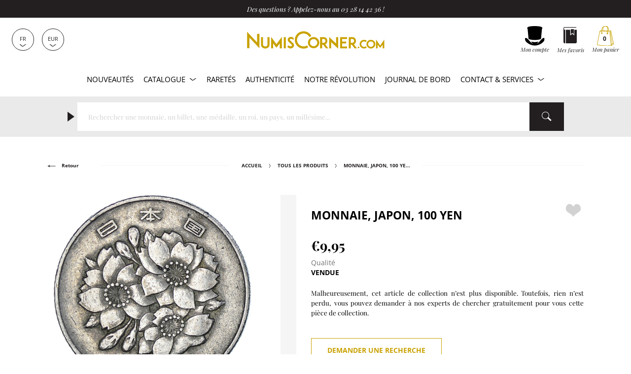

--- FILE ---
content_type: text/html; charset=utf-8
request_url: https://www.numiscorner.com/fr/products/1361506-coin-japan-100-yen-1967
body_size: 40348
content:
<!doctype html>
<html class="no-js" lang="fr">
  <head>
    <meta charset="utf-8">
    <meta http-equiv="X-UA-Compatible" content="IE=edge">
    <meta name="referrer" content="strict-origin-when-cross-origin" />
    <meta name="viewport" content="width=device-width,initial-scale=1">    
    <meta name="theme-color" content="#231f20">
    <link rel="canonical" href="https://www.numiscorner.com/fr/products/1361506-coin-japan-100-yen-1967">
    <link rel="preconnect" href="https://cdn.shopify.com" crossorigin>    
    <meta name="google-site-verification" content="o0M3oOzbZaIjYZMTmBwUj0fhrZ0BMUzxi3hQOqsm_Hw" /><link rel="icon" type="image/png" href="//www.numiscorner.com/cdn/shop/files/favicon_32x32.png?v=1649234288"><link rel="preconnect" href="https://fonts.shopifycdn.com" crossorigin>
      <meta name="robots" content="index, follow">
    

    <meta name="robots" content="max-image-preview:large">


    <title>Monnaie Japon 100 Yen 1967
 &ndash; Numiscorner.com</title>
    


<meta name="description" content="Japon. Monnaie. 3.4 gr. Demandez gratuitement une recherche pour cet article de collection.. Qualité .">


    
    <script src="//www.numiscorner.com/cdn/shop/t/25/assets/cookies.js?v=118381700590210049001750864539"></script>
    
    
    

    
    <meta name="facebook-domain-verification" content="z2dte02vt9lcdbcur07kbqxfe2h8be">
<meta name="google-site-verification" content="Q3NljLhktAPN-YR4pFZOyapJcZkgqfg5YQmLnv7pikE">
    <meta name="p:domain_verify" content="38f333658b5cb28fb13417f00fbdf589"/>

<meta property="og:site_name" content="Numiscorner.com">
<meta property="og:url" content="https://www.numiscorner.com/fr/products/1361506-coin-japan-100-yen-1967">
<meta property="og:title" content="Monnaie, Japon, 100 Yen, 1967">
<meta property="og:type" content="product">



<meta property="og:description" content="Monnaie, Japon, 100 Yen, 1967"><meta property="og:image" content="http://www.numiscorner.com/cdn/shop/products/1361506A.jpg?v=1694164455">
    <meta property="og:image:secure_url" content="https://www.numiscorner.com/cdn/shop/products/1361506A.jpg?v=1694164455">
    <meta property="og:image:width" content="1024">
    <meta property="og:image:height" content="1024"><meta property="og:price:amount" content="9,95">
  <meta property="og:price:currency" content="EUR"><meta name="twitter:site" content="@cdesmonnaies"><meta name="twitter:card" content="summary_large_image">
<meta name="twitter:title" content="Monnaie, Japon, 100 Yen, 1967">
<meta name="twitter:description" content="Monnaie, Japon, 100 Yen, 1967">

    
  <script type="application/ld+json">
  {
    "@context": "http://schema.org",
    "@type": "Product",
    "offers": [{
          "@type": "Offer",
          "name": "Monnaie, Japon, 100 Yen, 1967",
          "availability":"https://schema.org/OutOfStock",
          "price": "9.95",
          "priceCurrency": "EUR",
          "priceValidUntil": "2026-02-01","sku": "1361506","url": "/fr/products/1361506-coin-japan-100-yen-1967"
        }],
    "brand": {
        "@type": "Brand",
        "name": "Numiscorner.com"
    },
    "name": "Monnaie - Japon - 100 Yen - 1967",
    "description": "3.4 gr",
    "category": "Coins",
    "url": "/fr/products/1361506-coin-japan-100-yen-1967/fr/products/1361506-coin-japan-100-yen-1967",
    "sku": "1361506",
    "image": {
      "@type": "ImageObject",
      "url": "https://www.numiscorner.com/cdn/shop/products/1361506A_1024x.jpg?v=1694164455",
      "image": "https://www.numiscorner.com/cdn/shop/products/1361506A_1024x.jpg?v=1694164455",
      "name": "Monnaie, Japon, 100 Yen, 1967",
      "width": "1024",
      "height": "1024"
    }
  }
  </script>



  <script type="application/ld+json">
  {
    "@context": "http://schema.org",
    "@type": "BreadcrumbList",
  "itemListElement": [{
      "@type": "ListItem",
      "position": 1,
      "name": "Accueil",
      "item": "https://www.numiscorner.com"
    }
       
      
      
                    
        ,{
          "@type": "ListItem",
          "position": 2,
          "name": "Monnaie, Japon, 100 Yen, 1967",
          "item": "https://www.numiscorner.com/fr/products/1361506-coin-japan-100-yen-1967"
        }]
  }
  </script>




    <link rel="stylesheet" href="//www.numiscorner.com/cdn/shop/t/25/assets/style.min.css?v=50716541386743799261751046139">
    <link rel="stylesheet" href="//www.numiscorner.com/cdn/shop/t/25/assets/theme_addons.css?v=96520550460052778811764016872">

    <script>
      document.documentElement.className = document.documentElement.className.replace('no-js', 'js');
    </script>

    <script src="//www.numiscorner.com/cdn/shop/t/25/assets/ls.unveilhooks.min.js?v=34116656971632656931750864539" defer></script>
    <script src="//www.numiscorner.com/cdn/shop/t/25/assets/lazysizes.min.js?v=52017726365333097691750864539" defer></script>
    
    <script src="//www.numiscorner.com/cdn/shop/t/25/assets/jquery-3.6.0.min.js?v=8324501383853434791750864539"  defer></script> 
     
      <script src="//www.numiscorner.com/cdn/shop/t/25/assets/owl.carousel.min.js?v=97891440811553454251750864539" defer></script>  
    
    <script defer src="https://cdn.shopify.com/s/javascripts/currencies.js"></script>
    
      <script src="//www.numiscorner.com/cdn/shop/t/25/assets/jquery.zoom.min.js?v=127655014540499679121750864539" defer></script>
        

    <script src="//www.numiscorner.com/cdn/shop/t/25/assets/bundle.min.js?v=138917887410677285711764015758" defer="defer"></script>
    <script src="//www.numiscorner.com/cdn/shop/t/25/assets/theme_addons.js?v=175269953000492255031759172067" defer></script>   

    
    


    
    

    

    <!-- Google Tag Manager -->
  
    <script>(function(w,d,s,l,i){w[l]=w[l]||[];w[l].push({'gtm.start':
    new Date().getTime(),event:'gtm.js'});var f=d.getElementsByTagName(s)[0],
    j=d.createElement(s),dl=l!='dataLayer'?'&l='+l:'';j.async=true;j.src=
    'https://www.googletagmanager.com/gtm.js?id='+i+dl;f.parentNode.insertBefore(j,f);
    })(window,document,'script','dataLayer','GTM-PRNP4SM8');</script>
    
    <!-- End Google Tag Manager -->    

    
      
        <script>window.performance && window.performance.mark && window.performance.mark('shopify.content_for_header.start');</script><meta name="google-site-verification" content="2wLXoJaYu3wq5ct1Pp7eft0qflZ65ichxk5cOd4UFeQ">
<meta name="facebook-domain-verification" content="4xb8f96oblygr7h42jmdbhn0bi371t">
<meta id="shopify-digital-wallet" name="shopify-digital-wallet" content="/63716557029/digital_wallets/dialog">
<meta name="shopify-checkout-api-token" content="01922fc04405749975a764c967c1c1b4">
<meta id="in-context-paypal-metadata" data-shop-id="63716557029" data-venmo-supported="false" data-environment="production" data-locale="fr_FR" data-paypal-v4="true" data-currency="EUR">
<link rel="alternate" hreflang="x-default" href="https://www.numiscorner.com/products/1361506-coin-japan-100-yen-1967">
<link rel="alternate" hreflang="en-FR" href="https://www.numiscorner.com/products/1361506-coin-japan-100-yen-1967">
<link rel="alternate" hreflang="nl-FR" href="https://www.numiscorner.com/nl/products/1361506-coin-japan-100-yen-1967">
<link rel="alternate" hreflang="pt-FR" href="https://www.numiscorner.com/pt/products/1361506-coin-japan-100-yen-1967">
<link rel="alternate" hreflang="pl-FR" href="https://www.numiscorner.com/pl/products/1361506-coin-japan-100-yen-1967">
<link rel="alternate" hreflang="it-FR" href="https://www.numiscorner.com/it/products/1361506-coin-japan-100-yen-1967">
<link rel="alternate" hreflang="es-FR" href="https://www.numiscorner.com/es/products/1361506-coin-japan-100-yen-1967">
<link rel="alternate" hreflang="de-FR" href="https://www.numiscorner.com/de/products/1361506-coin-japan-100-yen-1967">
<link rel="alternate" hreflang="fr-FR" href="https://www.numiscorner.com/fr/products/1361506-coin-japan-100-yen-1967">
<link rel="alternate" type="application/json+oembed" href="https://www.numiscorner.com/fr/products/1361506-coin-japan-100-yen-1967.oembed">
<script async="async" src="/checkouts/internal/preloads.js?locale=fr-FR"></script>
<script id="shopify-features" type="application/json">{"accessToken":"01922fc04405749975a764c967c1c1b4","betas":["rich-media-storefront-analytics"],"domain":"www.numiscorner.com","predictiveSearch":true,"shopId":63716557029,"locale":"fr"}</script>
<script>var Shopify = Shopify || {};
Shopify.shop = "numiscorner-international.myshopify.com";
Shopify.locale = "fr";
Shopify.currency = {"active":"EUR","rate":"1.0"};
Shopify.country = "FR";
Shopify.theme = {"name":"PROD - NumisCorner - Louis XV - Prestige","id":181924233548,"schema_name":"NumisCorner Louis XV","schema_version":"4.7.2.4","theme_store_id":null,"role":"main"};
Shopify.theme.handle = "null";
Shopify.theme.style = {"id":null,"handle":null};
Shopify.cdnHost = "www.numiscorner.com/cdn";
Shopify.routes = Shopify.routes || {};
Shopify.routes.root = "/fr/";</script>
<script type="module">!function(o){(o.Shopify=o.Shopify||{}).modules=!0}(window);</script>
<script>!function(o){function n(){var o=[];function n(){o.push(Array.prototype.slice.apply(arguments))}return n.q=o,n}var t=o.Shopify=o.Shopify||{};t.loadFeatures=n(),t.autoloadFeatures=n()}(window);</script>
<script id="shop-js-analytics" type="application/json">{"pageType":"product"}</script>
<script defer="defer" async type="module" src="//www.numiscorner.com/cdn/shopifycloud/shop-js/modules/v2/client.init-shop-cart-sync_BcDpqI9l.fr.esm.js"></script>
<script defer="defer" async type="module" src="//www.numiscorner.com/cdn/shopifycloud/shop-js/modules/v2/chunk.common_a1Rf5Dlz.esm.js"></script>
<script defer="defer" async type="module" src="//www.numiscorner.com/cdn/shopifycloud/shop-js/modules/v2/chunk.modal_Djra7sW9.esm.js"></script>
<script type="module">
  await import("//www.numiscorner.com/cdn/shopifycloud/shop-js/modules/v2/client.init-shop-cart-sync_BcDpqI9l.fr.esm.js");
await import("//www.numiscorner.com/cdn/shopifycloud/shop-js/modules/v2/chunk.common_a1Rf5Dlz.esm.js");
await import("//www.numiscorner.com/cdn/shopifycloud/shop-js/modules/v2/chunk.modal_Djra7sW9.esm.js");

  window.Shopify.SignInWithShop?.initShopCartSync?.({"fedCMEnabled":true,"windoidEnabled":true});

</script>
<script>(function() {
  var isLoaded = false;
  function asyncLoad() {
    if (isLoaded) return;
    isLoaded = true;
    var urls = ["https:\/\/chimpstatic.com\/mcjs-connected\/js\/users\/3a7feb812fdda53d42beb6dee\/c71f595a2614af7213f470744.js?shop=numiscorner-international.myshopify.com","https:\/\/static.affiliatly.com\/shopify\/v3\/shopify.js?affiliatly_code=AF-1059891\u0026s=2\u0026shop=numiscorner-international.myshopify.com","https:\/\/assets.smartwishlist.webmarked.net\/static\/v6\/smartwishlist.js?shop=numiscorner-international.myshopify.com","https:\/\/tools.luckyorange.com\/core\/lo.js?site-id=57b02b0f\u0026shop=numiscorner-international.myshopify.com","https:\/\/enkomion.com\/instantHotjarInstall.js?shop=numiscorner-international.myshopify.com","https:\/\/tseish-app.connect.trustedshops.com\/esc.js?apiBaseUrl=aHR0cHM6Ly90c2Vpc2gtYXBwLmNvbm5lY3QudHJ1c3RlZHNob3BzLmNvbQ==\u0026instanceId=bnVtaXNjb3JuZXItaW50ZXJuYXRpb25hbC5teXNob3BpZnkuY29t\u0026shop=numiscorner-international.myshopify.com"];
    for (var i = 0; i < urls.length; i++) {
      var s = document.createElement('script');
      s.type = 'text/javascript';
      s.async = true;
      s.src = urls[i];
      var x = document.getElementsByTagName('script')[0];
      x.parentNode.insertBefore(s, x);
    }
  };
  if(window.attachEvent) {
    window.attachEvent('onload', asyncLoad);
  } else {
    window.addEventListener('load', asyncLoad, false);
  }
})();</script>
<script id="__st">var __st={"a":63716557029,"offset":3600,"reqid":"d73fb4de-74b7-4c89-a218-c0bad7b1929d-1769093060","pageurl":"www.numiscorner.com\/fr\/products\/1361506-coin-japan-100-yen-1967","u":"3e2547f13fc0","p":"product","rtyp":"product","rid":8693060698444};</script>
<script>window.ShopifyPaypalV4VisibilityTracking = true;</script>
<script id="captcha-bootstrap">!function(){'use strict';const t='contact',e='account',n='new_comment',o=[[t,t],['blogs',n],['comments',n],[t,'customer']],c=[[e,'customer_login'],[e,'guest_login'],[e,'recover_customer_password'],[e,'create_customer']],r=t=>t.map((([t,e])=>`form[action*='/${t}']:not([data-nocaptcha='true']) input[name='form_type'][value='${e}']`)).join(','),a=t=>()=>t?[...document.querySelectorAll(t)].map((t=>t.form)):[];function s(){const t=[...o],e=r(t);return a(e)}const i='password',u='form_key',d=['recaptcha-v3-token','g-recaptcha-response','h-captcha-response',i],f=()=>{try{return window.sessionStorage}catch{return}},m='__shopify_v',_=t=>t.elements[u];function p(t,e,n=!1){try{const o=window.sessionStorage,c=JSON.parse(o.getItem(e)),{data:r}=function(t){const{data:e,action:n}=t;return t[m]||n?{data:e,action:n}:{data:t,action:n}}(c);for(const[e,n]of Object.entries(r))t.elements[e]&&(t.elements[e].value=n);n&&o.removeItem(e)}catch(o){console.error('form repopulation failed',{error:o})}}const l='form_type',E='cptcha';function T(t){t.dataset[E]=!0}const w=window,h=w.document,L='Shopify',v='ce_forms',y='captcha';let A=!1;((t,e)=>{const n=(g='f06e6c50-85a8-45c8-87d0-21a2b65856fe',I='https://cdn.shopify.com/shopifycloud/storefront-forms-hcaptcha/ce_storefront_forms_captcha_hcaptcha.v1.5.2.iife.js',D={infoText:'Protégé par hCaptcha',privacyText:'Confidentialité',termsText:'Conditions'},(t,e,n)=>{const o=w[L][v],c=o.bindForm;if(c)return c(t,g,e,D).then(n);var r;o.q.push([[t,g,e,D],n]),r=I,A||(h.body.append(Object.assign(h.createElement('script'),{id:'captcha-provider',async:!0,src:r})),A=!0)});var g,I,D;w[L]=w[L]||{},w[L][v]=w[L][v]||{},w[L][v].q=[],w[L][y]=w[L][y]||{},w[L][y].protect=function(t,e){n(t,void 0,e),T(t)},Object.freeze(w[L][y]),function(t,e,n,w,h,L){const[v,y,A,g]=function(t,e,n){const i=e?o:[],u=t?c:[],d=[...i,...u],f=r(d),m=r(i),_=r(d.filter((([t,e])=>n.includes(e))));return[a(f),a(m),a(_),s()]}(w,h,L),I=t=>{const e=t.target;return e instanceof HTMLFormElement?e:e&&e.form},D=t=>v().includes(t);t.addEventListener('submit',(t=>{const e=I(t);if(!e)return;const n=D(e)&&!e.dataset.hcaptchaBound&&!e.dataset.recaptchaBound,o=_(e),c=g().includes(e)&&(!o||!o.value);(n||c)&&t.preventDefault(),c&&!n&&(function(t){try{if(!f())return;!function(t){const e=f();if(!e)return;const n=_(t);if(!n)return;const o=n.value;o&&e.removeItem(o)}(t);const e=Array.from(Array(32),(()=>Math.random().toString(36)[2])).join('');!function(t,e){_(t)||t.append(Object.assign(document.createElement('input'),{type:'hidden',name:u})),t.elements[u].value=e}(t,e),function(t,e){const n=f();if(!n)return;const o=[...t.querySelectorAll(`input[type='${i}']`)].map((({name:t})=>t)),c=[...d,...o],r={};for(const[a,s]of new FormData(t).entries())c.includes(a)||(r[a]=s);n.setItem(e,JSON.stringify({[m]:1,action:t.action,data:r}))}(t,e)}catch(e){console.error('failed to persist form',e)}}(e),e.submit())}));const S=(t,e)=>{t&&!t.dataset[E]&&(n(t,e.some((e=>e===t))),T(t))};for(const o of['focusin','change'])t.addEventListener(o,(t=>{const e=I(t);D(e)&&S(e,y())}));const B=e.get('form_key'),M=e.get(l),P=B&&M;t.addEventListener('DOMContentLoaded',(()=>{const t=y();if(P)for(const e of t)e.elements[l].value===M&&p(e,B);[...new Set([...A(),...v().filter((t=>'true'===t.dataset.shopifyCaptcha))])].forEach((e=>S(e,t)))}))}(h,new URLSearchParams(w.location.search),n,t,e,['guest_login'])})(!0,!0)}();</script>
<script integrity="sha256-4kQ18oKyAcykRKYeNunJcIwy7WH5gtpwJnB7kiuLZ1E=" data-source-attribution="shopify.loadfeatures" defer="defer" src="//www.numiscorner.com/cdn/shopifycloud/storefront/assets/storefront/load_feature-a0a9edcb.js" crossorigin="anonymous"></script>
<script data-source-attribution="shopify.dynamic_checkout.dynamic.init">var Shopify=Shopify||{};Shopify.PaymentButton=Shopify.PaymentButton||{isStorefrontPortableWallets:!0,init:function(){window.Shopify.PaymentButton.init=function(){};var t=document.createElement("script");t.src="https://www.numiscorner.com/cdn/shopifycloud/portable-wallets/latest/portable-wallets.fr.js",t.type="module",document.head.appendChild(t)}};
</script>
<script data-source-attribution="shopify.dynamic_checkout.buyer_consent">
  function portableWalletsHideBuyerConsent(e){var t=document.getElementById("shopify-buyer-consent"),n=document.getElementById("shopify-subscription-policy-button");t&&n&&(t.classList.add("hidden"),t.setAttribute("aria-hidden","true"),n.removeEventListener("click",e))}function portableWalletsShowBuyerConsent(e){var t=document.getElementById("shopify-buyer-consent"),n=document.getElementById("shopify-subscription-policy-button");t&&n&&(t.classList.remove("hidden"),t.removeAttribute("aria-hidden"),n.addEventListener("click",e))}window.Shopify?.PaymentButton&&(window.Shopify.PaymentButton.hideBuyerConsent=portableWalletsHideBuyerConsent,window.Shopify.PaymentButton.showBuyerConsent=portableWalletsShowBuyerConsent);
</script>
<script data-source-attribution="shopify.dynamic_checkout.cart.bootstrap">document.addEventListener("DOMContentLoaded",(function(){function t(){return document.querySelector("shopify-accelerated-checkout-cart, shopify-accelerated-checkout")}if(t())Shopify.PaymentButton.init();else{new MutationObserver((function(e,n){t()&&(Shopify.PaymentButton.init(),n.disconnect())})).observe(document.body,{childList:!0,subtree:!0})}}));
</script>
<script id='scb4127' type='text/javascript' async='' src='https://www.numiscorner.com/cdn/shopifycloud/privacy-banner/storefront-banner.js'></script><link id="shopify-accelerated-checkout-styles" rel="stylesheet" media="screen" href="https://www.numiscorner.com/cdn/shopifycloud/portable-wallets/latest/accelerated-checkout-backwards-compat.css" crossorigin="anonymous">
<style id="shopify-accelerated-checkout-cart">
        #shopify-buyer-consent {
  margin-top: 1em;
  display: inline-block;
  width: 100%;
}

#shopify-buyer-consent.hidden {
  display: none;
}

#shopify-subscription-policy-button {
  background: none;
  border: none;
  padding: 0;
  text-decoration: underline;
  font-size: inherit;
  cursor: pointer;
}

#shopify-subscription-policy-button::before {
  box-shadow: none;
}

      </style>

<script>window.performance && window.performance.mark && window.performance.mark('shopify.content_for_header.end');</script>
      

    <link rel="alternate" hreflang="en" href="https://www.numiscorner.com/products/1361506-coin-japan-100-yen-1967"><link rel="alternate" hreflang="nl" href="https://www.numiscorner.com/nl/products/1361506-coin-japan-100-yen-1967"><link rel="alternate" hreflang="pt" href="https://www.numiscorner.com/pt/products/1361506-coin-japan-100-yen-1967"><link rel="alternate" hreflang="pl" href="https://www.numiscorner.com/pl/products/1361506-coin-japan-100-yen-1967"><link rel="alternate" hreflang="it" href="https://www.numiscorner.com/it/products/1361506-coin-japan-100-yen-1967"><link rel="alternate" hreflang="es" href="https://www.numiscorner.com/es/products/1361506-coin-japan-100-yen-1967"><link rel="alternate" hreflang="de" href="https://www.numiscorner.com/de/products/1361506-coin-japan-100-yen-1967"><link rel="alternate" hreflang="fr" href="https://www.numiscorner.com/fr/products/1361506-coin-japan-100-yen-1967">


  
<link href="https://monorail-edge.shopifysvc.com" rel="dns-prefetch">
<script>(function(){if ("sendBeacon" in navigator && "performance" in window) {try {var session_token_from_headers = performance.getEntriesByType('navigation')[0].serverTiming.find(x => x.name == '_s').description;} catch {var session_token_from_headers = undefined;}var session_cookie_matches = document.cookie.match(/_shopify_s=([^;]*)/);var session_token_from_cookie = session_cookie_matches && session_cookie_matches.length === 2 ? session_cookie_matches[1] : "";var session_token = session_token_from_headers || session_token_from_cookie || "";function handle_abandonment_event(e) {var entries = performance.getEntries().filter(function(entry) {return /monorail-edge.shopifysvc.com/.test(entry.name);});if (!window.abandonment_tracked && entries.length === 0) {window.abandonment_tracked = true;var currentMs = Date.now();var navigation_start = performance.timing.navigationStart;var payload = {shop_id: 63716557029,url: window.location.href,navigation_start,duration: currentMs - navigation_start,session_token,page_type: "product"};window.navigator.sendBeacon("https://monorail-edge.shopifysvc.com/v1/produce", JSON.stringify({schema_id: "online_store_buyer_site_abandonment/1.1",payload: payload,metadata: {event_created_at_ms: currentMs,event_sent_at_ms: currentMs}}));}}window.addEventListener('pagehide', handle_abandonment_event);}}());</script>
<script id="web-pixels-manager-setup">(function e(e,d,r,n,o){if(void 0===o&&(o={}),!Boolean(null===(a=null===(i=window.Shopify)||void 0===i?void 0:i.analytics)||void 0===a?void 0:a.replayQueue)){var i,a;window.Shopify=window.Shopify||{};var t=window.Shopify;t.analytics=t.analytics||{};var s=t.analytics;s.replayQueue=[],s.publish=function(e,d,r){return s.replayQueue.push([e,d,r]),!0};try{self.performance.mark("wpm:start")}catch(e){}var l=function(){var e={modern:/Edge?\/(1{2}[4-9]|1[2-9]\d|[2-9]\d{2}|\d{4,})\.\d+(\.\d+|)|Firefox\/(1{2}[4-9]|1[2-9]\d|[2-9]\d{2}|\d{4,})\.\d+(\.\d+|)|Chrom(ium|e)\/(9{2}|\d{3,})\.\d+(\.\d+|)|(Maci|X1{2}).+ Version\/(15\.\d+|(1[6-9]|[2-9]\d|\d{3,})\.\d+)([,.]\d+|)( \(\w+\)|)( Mobile\/\w+|) Safari\/|Chrome.+OPR\/(9{2}|\d{3,})\.\d+\.\d+|(CPU[ +]OS|iPhone[ +]OS|CPU[ +]iPhone|CPU IPhone OS|CPU iPad OS)[ +]+(15[._]\d+|(1[6-9]|[2-9]\d|\d{3,})[._]\d+)([._]\d+|)|Android:?[ /-](13[3-9]|1[4-9]\d|[2-9]\d{2}|\d{4,})(\.\d+|)(\.\d+|)|Android.+Firefox\/(13[5-9]|1[4-9]\d|[2-9]\d{2}|\d{4,})\.\d+(\.\d+|)|Android.+Chrom(ium|e)\/(13[3-9]|1[4-9]\d|[2-9]\d{2}|\d{4,})\.\d+(\.\d+|)|SamsungBrowser\/([2-9]\d|\d{3,})\.\d+/,legacy:/Edge?\/(1[6-9]|[2-9]\d|\d{3,})\.\d+(\.\d+|)|Firefox\/(5[4-9]|[6-9]\d|\d{3,})\.\d+(\.\d+|)|Chrom(ium|e)\/(5[1-9]|[6-9]\d|\d{3,})\.\d+(\.\d+|)([\d.]+$|.*Safari\/(?![\d.]+ Edge\/[\d.]+$))|(Maci|X1{2}).+ Version\/(10\.\d+|(1[1-9]|[2-9]\d|\d{3,})\.\d+)([,.]\d+|)( \(\w+\)|)( Mobile\/\w+|) Safari\/|Chrome.+OPR\/(3[89]|[4-9]\d|\d{3,})\.\d+\.\d+|(CPU[ +]OS|iPhone[ +]OS|CPU[ +]iPhone|CPU IPhone OS|CPU iPad OS)[ +]+(10[._]\d+|(1[1-9]|[2-9]\d|\d{3,})[._]\d+)([._]\d+|)|Android:?[ /-](13[3-9]|1[4-9]\d|[2-9]\d{2}|\d{4,})(\.\d+|)(\.\d+|)|Mobile Safari.+OPR\/([89]\d|\d{3,})\.\d+\.\d+|Android.+Firefox\/(13[5-9]|1[4-9]\d|[2-9]\d{2}|\d{4,})\.\d+(\.\d+|)|Android.+Chrom(ium|e)\/(13[3-9]|1[4-9]\d|[2-9]\d{2}|\d{4,})\.\d+(\.\d+|)|Android.+(UC? ?Browser|UCWEB|U3)[ /]?(15\.([5-9]|\d{2,})|(1[6-9]|[2-9]\d|\d{3,})\.\d+)\.\d+|SamsungBrowser\/(5\.\d+|([6-9]|\d{2,})\.\d+)|Android.+MQ{2}Browser\/(14(\.(9|\d{2,})|)|(1[5-9]|[2-9]\d|\d{3,})(\.\d+|))(\.\d+|)|K[Aa][Ii]OS\/(3\.\d+|([4-9]|\d{2,})\.\d+)(\.\d+|)/},d=e.modern,r=e.legacy,n=navigator.userAgent;return n.match(d)?"modern":n.match(r)?"legacy":"unknown"}(),u="modern"===l?"modern":"legacy",c=(null!=n?n:{modern:"",legacy:""})[u],f=function(e){return[e.baseUrl,"/wpm","/b",e.hashVersion,"modern"===e.buildTarget?"m":"l",".js"].join("")}({baseUrl:d,hashVersion:r,buildTarget:u}),m=function(e){var d=e.version,r=e.bundleTarget,n=e.surface,o=e.pageUrl,i=e.monorailEndpoint;return{emit:function(e){var a=e.status,t=e.errorMsg,s=(new Date).getTime(),l=JSON.stringify({metadata:{event_sent_at_ms:s},events:[{schema_id:"web_pixels_manager_load/3.1",payload:{version:d,bundle_target:r,page_url:o,status:a,surface:n,error_msg:t},metadata:{event_created_at_ms:s}}]});if(!i)return console&&console.warn&&console.warn("[Web Pixels Manager] No Monorail endpoint provided, skipping logging."),!1;try{return self.navigator.sendBeacon.bind(self.navigator)(i,l)}catch(e){}var u=new XMLHttpRequest;try{return u.open("POST",i,!0),u.setRequestHeader("Content-Type","text/plain"),u.send(l),!0}catch(e){return console&&console.warn&&console.warn("[Web Pixels Manager] Got an unhandled error while logging to Monorail."),!1}}}}({version:r,bundleTarget:l,surface:e.surface,pageUrl:self.location.href,monorailEndpoint:e.monorailEndpoint});try{o.browserTarget=l,function(e){var d=e.src,r=e.async,n=void 0===r||r,o=e.onload,i=e.onerror,a=e.sri,t=e.scriptDataAttributes,s=void 0===t?{}:t,l=document.createElement("script"),u=document.querySelector("head"),c=document.querySelector("body");if(l.async=n,l.src=d,a&&(l.integrity=a,l.crossOrigin="anonymous"),s)for(var f in s)if(Object.prototype.hasOwnProperty.call(s,f))try{l.dataset[f]=s[f]}catch(e){}if(o&&l.addEventListener("load",o),i&&l.addEventListener("error",i),u)u.appendChild(l);else{if(!c)throw new Error("Did not find a head or body element to append the script");c.appendChild(l)}}({src:f,async:!0,onload:function(){if(!function(){var e,d;return Boolean(null===(d=null===(e=window.Shopify)||void 0===e?void 0:e.analytics)||void 0===d?void 0:d.initialized)}()){var d=window.webPixelsManager.init(e)||void 0;if(d){var r=window.Shopify.analytics;r.replayQueue.forEach((function(e){var r=e[0],n=e[1],o=e[2];d.publishCustomEvent(r,n,o)})),r.replayQueue=[],r.publish=d.publishCustomEvent,r.visitor=d.visitor,r.initialized=!0}}},onerror:function(){return m.emit({status:"failed",errorMsg:"".concat(f," has failed to load")})},sri:function(e){var d=/^sha384-[A-Za-z0-9+/=]+$/;return"string"==typeof e&&d.test(e)}(c)?c:"",scriptDataAttributes:o}),m.emit({status:"loading"})}catch(e){m.emit({status:"failed",errorMsg:(null==e?void 0:e.message)||"Unknown error"})}}})({shopId: 63716557029,storefrontBaseUrl: "https://www.numiscorner.com",extensionsBaseUrl: "https://extensions.shopifycdn.com/cdn/shopifycloud/web-pixels-manager",monorailEndpoint: "https://monorail-edge.shopifysvc.com/unstable/produce_batch",surface: "storefront-renderer",enabledBetaFlags: ["2dca8a86"],webPixelsConfigList: [{"id":"2762735948","configuration":"{\"ti\":\"211065005\",\"endpoint\":\"https:\/\/bat.bing.com\/action\/0\"}","eventPayloadVersion":"v1","runtimeContext":"STRICT","scriptVersion":"5ee93563fe31b11d2d65e2f09a5229dc","type":"APP","apiClientId":2997493,"privacyPurposes":["ANALYTICS","MARKETING","SALE_OF_DATA"],"dataSharingAdjustments":{"protectedCustomerApprovalScopes":["read_customer_personal_data"]}},{"id":"2762080588","configuration":"{\"projectId\":\"omin4z64xa\"}","eventPayloadVersion":"v1","runtimeContext":"STRICT","scriptVersion":"cf1781658ed156031118fc4bbc2ed159","type":"APP","apiClientId":240074326017,"privacyPurposes":[],"capabilities":["advanced_dom_events"],"dataSharingAdjustments":{"protectedCustomerApprovalScopes":["read_customer_personal_data"]}},{"id":"2135753036","configuration":"{\"siteId\":\"57b02b0f\",\"environment\":\"production\",\"isPlusUser\":\"true\"}","eventPayloadVersion":"v1","runtimeContext":"STRICT","scriptVersion":"d38a2000dcd0eb072d7eed6a88122b6b","type":"APP","apiClientId":187969,"privacyPurposes":["ANALYTICS","MARKETING"],"capabilities":["advanced_dom_events"],"dataSharingAdjustments":{"protectedCustomerApprovalScopes":[]}},{"id":"1878982988","configuration":"{\"pixel_id\":\"690349958471917\",\"pixel_type\":\"facebook_pixel\"}","eventPayloadVersion":"v1","runtimeContext":"OPEN","scriptVersion":"ca16bc87fe92b6042fbaa3acc2fbdaa6","type":"APP","apiClientId":2329312,"privacyPurposes":["ANALYTICS","MARKETING","SALE_OF_DATA"],"dataSharingAdjustments":{"protectedCustomerApprovalScopes":["read_customer_address","read_customer_email","read_customer_name","read_customer_personal_data","read_customer_phone"]}},{"id":"1025114444","configuration":"{\"config\":\"{\\\"pixel_id\\\":\\\"G-3Q5QCQ6KSL\\\",\\\"google_tag_ids\\\":[\\\"G-3Q5QCQ6KSL\\\",\\\"GT-NML5KNRC\\\"],\\\"target_country\\\":\\\"FR\\\",\\\"gtag_events\\\":[{\\\"type\\\":\\\"search\\\",\\\"action_label\\\":\\\"G-3Q5QCQ6KSL\\\"},{\\\"type\\\":\\\"begin_checkout\\\",\\\"action_label\\\":\\\"G-3Q5QCQ6KSL\\\"},{\\\"type\\\":\\\"view_item\\\",\\\"action_label\\\":[\\\"G-3Q5QCQ6KSL\\\",\\\"MC-9CFKMFE0NZ\\\"]},{\\\"type\\\":\\\"purchase\\\",\\\"action_label\\\":[\\\"G-3Q5QCQ6KSL\\\",\\\"MC-9CFKMFE0NZ\\\"]},{\\\"type\\\":\\\"page_view\\\",\\\"action_label\\\":[\\\"G-3Q5QCQ6KSL\\\",\\\"MC-9CFKMFE0NZ\\\"]},{\\\"type\\\":\\\"add_payment_info\\\",\\\"action_label\\\":\\\"G-3Q5QCQ6KSL\\\"},{\\\"type\\\":\\\"add_to_cart\\\",\\\"action_label\\\":\\\"G-3Q5QCQ6KSL\\\"}],\\\"enable_monitoring_mode\\\":false}\"}","eventPayloadVersion":"v1","runtimeContext":"OPEN","scriptVersion":"b2a88bafab3e21179ed38636efcd8a93","type":"APP","apiClientId":1780363,"privacyPurposes":[],"dataSharingAdjustments":{"protectedCustomerApprovalScopes":["read_customer_address","read_customer_email","read_customer_name","read_customer_personal_data","read_customer_phone"]}},{"id":"569213260","configuration":"{\"accountID\":\"AF-1059891\", \"server\": \"S2\"}","eventPayloadVersion":"v1","runtimeContext":"STRICT","scriptVersion":"7a2c71e345b769300212968dc75a7a85","type":"APP","apiClientId":293037,"privacyPurposes":["ANALYTICS","MARKETING","SALE_OF_DATA"],"dataSharingAdjustments":{"protectedCustomerApprovalScopes":["read_customer_email","read_customer_name","read_customer_personal_data","read_customer_phone"]}},{"id":"94961996","eventPayloadVersion":"1","runtimeContext":"LAX","scriptVersion":"17","type":"CUSTOM","privacyPurposes":["ANALYTICS"],"name":"GTM"},{"id":"shopify-app-pixel","configuration":"{}","eventPayloadVersion":"v1","runtimeContext":"STRICT","scriptVersion":"0450","apiClientId":"shopify-pixel","type":"APP","privacyPurposes":["ANALYTICS","MARKETING"]},{"id":"shopify-custom-pixel","eventPayloadVersion":"v1","runtimeContext":"LAX","scriptVersion":"0450","apiClientId":"shopify-pixel","type":"CUSTOM","privacyPurposes":["ANALYTICS","MARKETING"]}],isMerchantRequest: false,initData: {"shop":{"name":"Numiscorner.com","paymentSettings":{"currencyCode":"EUR"},"myshopifyDomain":"numiscorner-international.myshopify.com","countryCode":"FR","storefrontUrl":"https:\/\/www.numiscorner.com\/fr"},"customer":null,"cart":null,"checkout":null,"productVariants":[{"price":{"amount":9.95,"currencyCode":"EUR"},"product":{"title":"Monnaie, Japon, 100 Yen, 1967","vendor":"cdma","id":"8693060698444","untranslatedTitle":"Monnaie, Japon, 100 Yen, 1967","url":"\/fr\/products\/1361506-coin-japan-100-yen-1967","type":"Coins"},"id":"47086215463244","image":{"src":"\/\/www.numiscorner.com\/cdn\/shop\/products\/1361506A.jpg?v=1694164455"},"sku":"1361506","title":"Default Title","untranslatedTitle":"Default Title"}],"purchasingCompany":null},},"https://www.numiscorner.com/cdn","fcfee988w5aeb613cpc8e4bc33m6693e112",{"modern":"","legacy":""},{"shopId":"63716557029","storefrontBaseUrl":"https:\/\/www.numiscorner.com","extensionBaseUrl":"https:\/\/extensions.shopifycdn.com\/cdn\/shopifycloud\/web-pixels-manager","surface":"storefront-renderer","enabledBetaFlags":"[\"2dca8a86\"]","isMerchantRequest":"false","hashVersion":"fcfee988w5aeb613cpc8e4bc33m6693e112","publish":"custom","events":"[[\"page_viewed\",{}],[\"product_viewed\",{\"productVariant\":{\"price\":{\"amount\":9.95,\"currencyCode\":\"EUR\"},\"product\":{\"title\":\"Monnaie, Japon, 100 Yen, 1967\",\"vendor\":\"cdma\",\"id\":\"8693060698444\",\"untranslatedTitle\":\"Monnaie, Japon, 100 Yen, 1967\",\"url\":\"\/fr\/products\/1361506-coin-japan-100-yen-1967\",\"type\":\"Coins\"},\"id\":\"47086215463244\",\"image\":{\"src\":\"\/\/www.numiscorner.com\/cdn\/shop\/products\/1361506A.jpg?v=1694164455\"},\"sku\":\"1361506\",\"title\":\"Default Title\",\"untranslatedTitle\":\"Default Title\"}}]]"});</script><script>
  window.ShopifyAnalytics = window.ShopifyAnalytics || {};
  window.ShopifyAnalytics.meta = window.ShopifyAnalytics.meta || {};
  window.ShopifyAnalytics.meta.currency = 'EUR';
  var meta = {"product":{"id":8693060698444,"gid":"gid:\/\/shopify\/Product\/8693060698444","vendor":"cdma","type":"Coins","handle":"1361506-coin-japan-100-yen-1967","variants":[{"id":47086215463244,"price":995,"name":"Monnaie, Japon, 100 Yen, 1967","public_title":null,"sku":"1361506"}],"remote":false},"page":{"pageType":"product","resourceType":"product","resourceId":8693060698444,"requestId":"d73fb4de-74b7-4c89-a218-c0bad7b1929d-1769093060"}};
  for (var attr in meta) {
    window.ShopifyAnalytics.meta[attr] = meta[attr];
  }
</script>
<script class="analytics">
  (function () {
    var customDocumentWrite = function(content) {
      var jquery = null;

      if (window.jQuery) {
        jquery = window.jQuery;
      } else if (window.Checkout && window.Checkout.$) {
        jquery = window.Checkout.$;
      }

      if (jquery) {
        jquery('body').append(content);
      }
    };

    var hasLoggedConversion = function(token) {
      if (token) {
        return document.cookie.indexOf('loggedConversion=' + token) !== -1;
      }
      return false;
    }

    var setCookieIfConversion = function(token) {
      if (token) {
        var twoMonthsFromNow = new Date(Date.now());
        twoMonthsFromNow.setMonth(twoMonthsFromNow.getMonth() + 2);

        document.cookie = 'loggedConversion=' + token + '; expires=' + twoMonthsFromNow;
      }
    }

    var trekkie = window.ShopifyAnalytics.lib = window.trekkie = window.trekkie || [];
    if (trekkie.integrations) {
      return;
    }
    trekkie.methods = [
      'identify',
      'page',
      'ready',
      'track',
      'trackForm',
      'trackLink'
    ];
    trekkie.factory = function(method) {
      return function() {
        var args = Array.prototype.slice.call(arguments);
        args.unshift(method);
        trekkie.push(args);
        return trekkie;
      };
    };
    for (var i = 0; i < trekkie.methods.length; i++) {
      var key = trekkie.methods[i];
      trekkie[key] = trekkie.factory(key);
    }
    trekkie.load = function(config) {
      trekkie.config = config || {};
      trekkie.config.initialDocumentCookie = document.cookie;
      var first = document.getElementsByTagName('script')[0];
      var script = document.createElement('script');
      script.type = 'text/javascript';
      script.onerror = function(e) {
        var scriptFallback = document.createElement('script');
        scriptFallback.type = 'text/javascript';
        scriptFallback.onerror = function(error) {
                var Monorail = {
      produce: function produce(monorailDomain, schemaId, payload) {
        var currentMs = new Date().getTime();
        var event = {
          schema_id: schemaId,
          payload: payload,
          metadata: {
            event_created_at_ms: currentMs,
            event_sent_at_ms: currentMs
          }
        };
        return Monorail.sendRequest("https://" + monorailDomain + "/v1/produce", JSON.stringify(event));
      },
      sendRequest: function sendRequest(endpointUrl, payload) {
        // Try the sendBeacon API
        if (window && window.navigator && typeof window.navigator.sendBeacon === 'function' && typeof window.Blob === 'function' && !Monorail.isIos12()) {
          var blobData = new window.Blob([payload], {
            type: 'text/plain'
          });

          if (window.navigator.sendBeacon(endpointUrl, blobData)) {
            return true;
          } // sendBeacon was not successful

        } // XHR beacon

        var xhr = new XMLHttpRequest();

        try {
          xhr.open('POST', endpointUrl);
          xhr.setRequestHeader('Content-Type', 'text/plain');
          xhr.send(payload);
        } catch (e) {
          console.log(e);
        }

        return false;
      },
      isIos12: function isIos12() {
        return window.navigator.userAgent.lastIndexOf('iPhone; CPU iPhone OS 12_') !== -1 || window.navigator.userAgent.lastIndexOf('iPad; CPU OS 12_') !== -1;
      }
    };
    Monorail.produce('monorail-edge.shopifysvc.com',
      'trekkie_storefront_load_errors/1.1',
      {shop_id: 63716557029,
      theme_id: 181924233548,
      app_name: "storefront",
      context_url: window.location.href,
      source_url: "//www.numiscorner.com/cdn/s/trekkie.storefront.1bbfab421998800ff09850b62e84b8915387986d.min.js"});

        };
        scriptFallback.async = true;
        scriptFallback.src = '//www.numiscorner.com/cdn/s/trekkie.storefront.1bbfab421998800ff09850b62e84b8915387986d.min.js';
        first.parentNode.insertBefore(scriptFallback, first);
      };
      script.async = true;
      script.src = '//www.numiscorner.com/cdn/s/trekkie.storefront.1bbfab421998800ff09850b62e84b8915387986d.min.js';
      first.parentNode.insertBefore(script, first);
    };
    trekkie.load(
      {"Trekkie":{"appName":"storefront","development":false,"defaultAttributes":{"shopId":63716557029,"isMerchantRequest":null,"themeId":181924233548,"themeCityHash":"3800501829222528163","contentLanguage":"fr","currency":"EUR"},"isServerSideCookieWritingEnabled":true,"monorailRegion":"shop_domain","enabledBetaFlags":["65f19447"]},"Session Attribution":{},"S2S":{"facebookCapiEnabled":true,"source":"trekkie-storefront-renderer","apiClientId":580111}}
    );

    var loaded = false;
    trekkie.ready(function() {
      if (loaded) return;
      loaded = true;

      window.ShopifyAnalytics.lib = window.trekkie;

      var originalDocumentWrite = document.write;
      document.write = customDocumentWrite;
      try { window.ShopifyAnalytics.merchantGoogleAnalytics.call(this); } catch(error) {};
      document.write = originalDocumentWrite;

      window.ShopifyAnalytics.lib.page(null,{"pageType":"product","resourceType":"product","resourceId":8693060698444,"requestId":"d73fb4de-74b7-4c89-a218-c0bad7b1929d-1769093060","shopifyEmitted":true});

      var match = window.location.pathname.match(/checkouts\/(.+)\/(thank_you|post_purchase)/)
      var token = match? match[1]: undefined;
      if (!hasLoggedConversion(token)) {
        setCookieIfConversion(token);
        window.ShopifyAnalytics.lib.track("Viewed Product",{"currency":"EUR","variantId":47086215463244,"productId":8693060698444,"productGid":"gid:\/\/shopify\/Product\/8693060698444","name":"Monnaie, Japon, 100 Yen, 1967","price":"9.95","sku":"1361506","brand":"cdma","variant":null,"category":"Coins","nonInteraction":true,"remote":false},undefined,undefined,{"shopifyEmitted":true});
      window.ShopifyAnalytics.lib.track("monorail:\/\/trekkie_storefront_viewed_product\/1.1",{"currency":"EUR","variantId":47086215463244,"productId":8693060698444,"productGid":"gid:\/\/shopify\/Product\/8693060698444","name":"Monnaie, Japon, 100 Yen, 1967","price":"9.95","sku":"1361506","brand":"cdma","variant":null,"category":"Coins","nonInteraction":true,"remote":false,"referer":"https:\/\/www.numiscorner.com\/fr\/products\/1361506-coin-japan-100-yen-1967"});
      }
    });


        var eventsListenerScript = document.createElement('script');
        eventsListenerScript.async = true;
        eventsListenerScript.src = "//www.numiscorner.com/cdn/shopifycloud/storefront/assets/shop_events_listener-3da45d37.js";
        document.getElementsByTagName('head')[0].appendChild(eventsListenerScript);

})();</script>
<script
  defer
  src="https://www.numiscorner.com/cdn/shopifycloud/perf-kit/shopify-perf-kit-3.0.4.min.js"
  data-application="storefront-renderer"
  data-shop-id="63716557029"
  data-render-region="gcp-us-east1"
  data-page-type="product"
  data-theme-instance-id="181924233548"
  data-theme-name="NumisCorner Louis XV"
  data-theme-version="4.7.2.4"
  data-monorail-region="shop_domain"
  data-resource-timing-sampling-rate="10"
  data-shs="true"
  data-shs-beacon="true"
  data-shs-export-with-fetch="true"
  data-shs-logs-sample-rate="1"
  data-shs-beacon-endpoint="https://www.numiscorner.com/api/collect"
></script>
</head>


<body class="template-product  currConversion" data-cart="/fr/cart" data-lang="fr" data-search="/fr/search">
  

  <!-- Google Tag Manager (noscript) -->
  <noscript><iframe src="https://www.googletagmanager.com/ns.html?id=GTM-PRNP4SM8"
  height="0" width="0" style="display:none;visibility:hidden"></iframe></noscript>
  <!-- End Google Tag Manager (noscript) -->
  
  <div class="backdrop"></div>
  <div class="loader"></div>

  
  

	<div class="overlay modal-container modal hide-content" tabindex="-1" role="dialog" id="langModal">

	    <button class="close closeModal">
	      <span class="icon icon-close"></span>
	    </button>

	    <div class="overlay-content">

	      <div class="grid">

	        <div class="grid-item span-12 text-center">

	        	<div class="top-icon">
	        		<span class="icon icon-account-hat-mini"></span>
	        	</div>
	        	<div class="h4 play">
	        		Bienvenue sur Numiscorner.com
	        	</div>
	          	<div class="h4 text-uppercase bold">
	          		Souhaitez-vous poursuivre en <span id="langActive">français</span> ?
	          	</div>
	        </div>

	        <div class="grid-item span-12 text-center">
		          	<button class="branded-light btnLang closeLang langBtn" data-lang="fr">
		          		Oui
		          	</button>

		          	<button class="btn-white-bordered btnLang toggleInfo" data-target="#langList">
		          		Non, choisir une autre langue
		          	</button>		          	


			      <ul id="langList" role="list" class="hide-content text-left">
			      	

			        

			        	

			          <li class="list-unstyled text-uppercase langBtn" tabindex="-1" data-lang="de">
			            <a href="#" hreflang="de">
			            	
			            		<span class="icon-de iconLang"><span class="path1"></span><span class="path2"></span><span class="path3"></span></span>
			            	
			              	Deutsch
			            </a>
			          </li>
			          
			        

			        	

			          <li class="list-unstyled text-uppercase langBtn" tabindex="-1" data-lang="en">
			            <a href="#" hreflang="en">
			            	
			            		<span class="icon-en iconLang"><span class="path1"></span><span class="path2"></span><span class="path3"></span><span class="path4"></span><span class="path5"></span></span>
			            	
			              	English
			            </a>
			          </li>
			          
			        

			        	

			          <li class="list-unstyled text-uppercase langBtn" tabindex="-1" data-lang="es">
			            <a href="#" hreflang="es">
			            	
			            		<span class="icon-es iconLang"><span class="path1"></span><span class="path2"></span><span class="path3"></span><span class="path4"></span><span class="path5"></span><span class="path6"></span><span class="path7"></span><span class="path8"></span><span class="path9"></span><span class="path10"></span><span class="path11"></span><span class="path12"></span><span class="path13"></span><span class="path14"></span><span class="path15"></span><span class="path16"></span><span class="path17"></span><span class="path18"></span><span class="path19"></span><span class="path20"></span><span class="path21"></span><span class="path22"></span><span class="path23"></span><span class="path24"></span><span class="path25"></span><span class="path26"></span><span class="path27"></span><span class="path28"></span></span>
			            	
			              	Español
			            </a>
			          </li>
			          
			        

			        	

			          <li class="list-unstyled text-uppercase langBtn" tabindex="-1" data-lang="it">
			            <a href="#" hreflang="it">
			            	
			            	<span class="icon-it iconLang"><span class="path1"></span><span class="path2"></span><span class="path3"></span></span>
			            	
			              	Italiano
			            </a>
			          </li>
			          
			        

			        	

			          <li class="list-unstyled text-uppercase langBtn" tabindex="-1" data-lang="nl">
			            <a href="#" hreflang="nl">
			            	
			            		<span class="icon-nl iconLang"><span class="path1"></span><span class="path2"></span><span class="path3"></span></span>
			            	
			              	Nederlands
			            </a>
			          </li>
			          
			        

			        	

			          <li class="list-unstyled text-uppercase langBtn" tabindex="-1" data-lang="pl">
			            <a href="#" hreflang="pl">
			            	
			            		<span class="icon-pl iconLang"><span class="path1"></span><span class="path2"></span></span>
			            	
			              	Polski
			            </a>
			          </li>
			          
			        

			        	

			          <li class="list-unstyled text-uppercase active langBtn" tabindex="-1" data-lang="fr">
			            <a href="#" aria-current="true" hreflang="fr">
			            	
			            		<span class="icon-fr iconLang"><span class="path1"></span><span class="path2"></span><span class="path3"></span></span>
			            	
			              	français
			            </a>
			          </li>
			          
			        

			        	

			          <li class="list-unstyled text-uppercase langBtn" tabindex="-1" data-lang="pt">
			            <a href="#" hreflang="pt-PT">
			            	
			            		<span class="icon-pt-pt iconLang"><span class="path1"></span><span class="path2"></span><span class="path3"></span><span class="path4"></span><span class="path5"></span><span class="path6"></span><span class="path7"></span><span class="path8"></span><span class="path9"></span><span class="path10"></span><span class="path11"></span><span class="path12"></span><span class="path13"></span><span class="path14"></span><span class="path15"></span><span class="path16"></span><span class="path17"></span><span class="path18"></span><span class="path19"></span><span class="path20"></span><span class="path21"></span><span class="path22"></span><span class="path23"></span><span class="path24"></span><span class="path25"></span><span class="path26"></span><span class="path27"></span><span class="path28"></span><span class="path29"></span><span class="path30"></span><span class="path31"></span><span class="path32"></span><span class="path33"></span><span class="path34"></span><span class="path35"></span><span class="path36"></span><span class="path37"></span><span class="path38"></span><span class="path39"></span><span class="path40"></span><span class="path41"></span><span class="path42"></span><span class="path43"></span><span class="path44"></span><span class="path45"></span><span class="path46"></span><span class="path47"></span><span class="path48"></span><span class="path49"></span><span class="path50"></span><span class="path51"></span><span class="path52"></span><span class="path53"></span><span class="path54"></span><span class="path55"></span><span class="path56"></span><span class="path57"></span><span class="path58"></span><span class="path59"></span><span class="path60"></span><span class="path61"></span><span class="path62"></span><span class="path63"></span><span class="path64"></span><span class="path65"></span><span class="path66"></span><span class="path67"></span><span class="path68"></span><span class="path69"></span><span class="path70"></span><span class="path71"></span><span class="path72"></span><span class="path73"></span><span class="path74"></span><span class="path75"></span><span class="path76"></span><span class="path77"></span><span class="path78"></span><span class="path79"></span><span class="path80"></span><span class="path81"></span><span class="path82"></span><span class="path83"></span><span class="path84"></span><span class="path85"></span><span class="path86"></span><span class="path87"></span><span class="path88"></span><span class="path89"></span><span class="path90"></span><span class="path91"></span><span class="path92"></span><span class="path93"></span><span class="path94"></span><span class="path95"></span><span class="path96"></span><span class="path97"></span><span class="path98"></span><span class="path99"></span><span class="path100"></span><span class="path101"></span><span class="path102"></span><span class="path103"></span><span class="path104"></span><span class="path105"></span><span class="path106"></span><span class="path107"></span><span class="path108"></span><span class="path109"></span><span class="path110"></span><span class="path111"></span></span>
			            	
			              	português (Portugal)
			            </a>
			          </li>
			          
			        
			      </ul>	          	
	        </div>

	      </div>

	    </div>

	</div>




<script>
/* REDIRECT ONLY IF USER HAS ALREADY REGISTERED A FAV LANGUAGE OR SELECT ONE NEW */
/* Execute only if needed, no record or redirect if 404 or preview or bot */

	//console.log('redirected');
	
		function langRedirect(userLang) {
			//console.log(userLang);
			/* Build object from liquid with langs and associated paths */
			const pathArray = { en: "\/products\/1361506-coin-japan-100-yen-1967", nl: "\/nl\/products\/1361506-coin-japan-100-yen-1967", pt: "\/pt\/products\/1361506-coin-japan-100-yen-1967", pl: "\/pl\/products\/1361506-coin-japan-100-yen-1967", it: "\/it\/products\/1361506-coin-japan-100-yen-1967", es: "\/es\/products\/1361506-coin-japan-100-yen-1967", de: "\/de\/products\/1361506-coin-japan-100-yen-1967", fr: "\/fr\/products\/1361506-coin-japan-100-yen-1967" };
			//console.log(pathArray);
			for (const property in pathArray) {
				var pathLang = `${property}`,
					  path = `${pathArray[property]}`;
				if (userLang == pathLang) {
					const queryString = window.location.search;
					path = path + queryString;
					//console.log(path);
					//console.log("product");
					window.location = path;
				}
			}		
		}

		var currentLang = "fr"; /* Current Language */		
	  	var userLang = readCookie('user_lang'); /* Potential stored lang */
	    
		/* Check if cookie already exists, if it is and does not correspond to current language, then automatically redirect */
		if (userLang && userLang != currentLang) {
			langRedirect(userLang);
		}

		window.addEventListener("load", function(event) {	
		    /* If user select new lang, then redirect and store chosen language in a cookie for a year */
			$('.langBtn').on('click', function() {
				let selectedLang = $(this).attr('data-lang');
				/* Do not redirect if keeping current lang, if not, then do */
				if (!$(this).hasClass('closeLang')) langRedirect(selectedLang);		
			  	createCookie('user_lang', selectedLang, 365);
			} );		
		});

</script>

 
  

	<div class="overlay modal-container modal hide-content" tabindex="-1" role="dialog" id="countryModal">

	    <button class="close closeModal">
	      <span class="icon icon-close"></span>
	    </button>

	    <div class="overlay-content">

	      <div class="grid">

	        <div class="grid-item span-12 text-center">


	        	<div class="top-icon">
	        		<span class="icon icon-account-hat-mini"></span>
	        	</div>
	        	<div class="h4 play">
	        		Bienvenue sur Numiscorner.com
	        	</div>
	          	<div class="h4 text-uppercase bold">
	          		Langue et pays de livraison
	          	</div>

	        </div>

	        <div class="grid-item span-12 text-center">		          	

				<localization-form class="localization-select-container">
				    <form method="post" action="/fr/localization" id="localization_form" accept-charset="UTF-8" class="shopify-localization-form" enctype="multipart/form-data"><input type="hidden" name="form_type" value="localization" /><input type="hidden" name="utf8" value="✓" /><input type="hidden" name="_method" value="put" /><input type="hidden" name="return_to" value="/fr/products/1361506-coin-japan-100-yen-1967" />
			        	<div class="localization-select-container text-left">
				        	<label for="language_code" class="h5 text-uppercase bold">
				        		Choisir votre langue
				        	</label>
							<select  name="language_code" class="form-control" id="selectLang">
							      	

							        

							        	

							          <option  value="de">
							              	Deutsch
							          </option>
							          
							        

							        	

							          <option  value="en">
							              	English
							          </option>
							          
							        

							        	

							          <option  value="es">
							              	Español
							          </option>
							          
							        

							        	

							          <option  value="it">
							              	Italiano
							          </option>
							          
							        

							        	

							          <option  value="nl">
							              	Nederlands
							          </option>
							          
							        

							        	

							          <option  value="pl">
							              	Polski
							          </option>
							          
							        

							        	

							          <option selected aria-current="true" value="fr">
							              	Français
							          </option>
							          
							        

							        	

							          <option  value="pt-PT">
							              	Português (portugal)
							          </option>
							          
							                          
			                  
			                </select>
			    

				        	<label for="country_code" class="h5 text-uppercase bold">
				        		Choisir votre pays
				        	</label>

				        	<input name="country_code" type="hidden" value="localization.country.currency.iso_code }} €" id="countryCode">

				        	<div id="searchCountryBox">

								<input type="text" id="selectCountry"
									   class="form-control select-country"
									   value="France (EUR €)"
									    />

					        	<div class="search-country-container hide-content">
									<input type="text" id="searchCountry"
										   placeholder="Chercher un pays" 
										   class="form-control"
										   autocomplete="false" />

									<ul class="search-country-list list-unstyled">
									    
								            <li class="search-country-item" data-value="ZA" data-name="Afrique du Sud">
								            	Afrique du Sud (EUR €)
								            </li>
									    
								            <li class="search-country-item" data-value="AL" data-name="Albanie">
								            	Albanie (EUR €)
								            </li>
									    
								            <li class="search-country-item" data-value="DZ" data-name="Algérie">
								            	Algérie (EUR €)
								            </li>
									    
								            <li class="search-country-item" data-value="DE" data-name="Allemagne">
								            	Allemagne (EUR €)
								            </li>
									    
								            <li class="search-country-item" data-value="AD" data-name="Andorre">
								            	Andorre (EUR €)
								            </li>
									    
								            <li class="search-country-item" data-value="AO" data-name="Angola">
								            	Angola (EUR €)
								            </li>
									    
								            <li class="search-country-item" data-value="AI" data-name="Anguilla">
								            	Anguilla (EUR €)
								            </li>
									    
								            <li class="search-country-item" data-value="AG" data-name="Antigua-et-Barbuda">
								            	Antigua-et-Barbuda (EUR €)
								            </li>
									    
								            <li class="search-country-item" data-value="AR" data-name="Argentine">
								            	Argentine (EUR €)
								            </li>
									    
								            <li class="search-country-item" data-value="AM" data-name="Arménie">
								            	Arménie (EUR €)
								            </li>
									    
								            <li class="search-country-item" data-value="AW" data-name="Aruba">
								            	Aruba (EUR €)
								            </li>
									    
								            <li class="search-country-item" data-value="AU" data-name="Australie">
								            	Australie (EUR €)
								            </li>
									    
								            <li class="search-country-item" data-value="AT" data-name="Autriche">
								            	Autriche (EUR €)
								            </li>
									    
								            <li class="search-country-item" data-value="AZ" data-name="Azerbaïdjan">
								            	Azerbaïdjan (EUR €)
								            </li>
									    
								            <li class="search-country-item" data-value="BH" data-name="Bahreïn">
								            	Bahreïn (EUR €)
								            </li>
									    
								            <li class="search-country-item" data-value="BD" data-name="Bangladesh">
								            	Bangladesh (EUR €)
								            </li>
									    
								            <li class="search-country-item" data-value="BB" data-name="Barbade">
								            	Barbade (EUR €)
								            </li>
									    
								            <li class="search-country-item" data-value="BE" data-name="Belgique">
								            	Belgique (EUR €)
								            </li>
									    
								            <li class="search-country-item" data-value="BZ" data-name="Belize">
								            	Belize (EUR €)
								            </li>
									    
								            <li class="search-country-item" data-value="BJ" data-name="Bénin">
								            	Bénin (EUR €)
								            </li>
									    
								            <li class="search-country-item" data-value="BM" data-name="Bermudes">
								            	Bermudes (EUR €)
								            </li>
									    
								            <li class="search-country-item" data-value="BT" data-name="Bhoutan">
								            	Bhoutan (EUR €)
								            </li>
									    
								            <li class="search-country-item" data-value="BY" data-name="Biélorussie">
								            	Biélorussie (EUR €)
								            </li>
									    
								            <li class="search-country-item" data-value="BO" data-name="Bolivie">
								            	Bolivie (EUR €)
								            </li>
									    
								            <li class="search-country-item" data-value="BA" data-name="Bosnie-Herzégovine">
								            	Bosnie-Herzégovine (EUR €)
								            </li>
									    
								            <li class="search-country-item" data-value="BR" data-name="Brésil">
								            	Brésil (EUR €)
								            </li>
									    
								            <li class="search-country-item" data-value="BN" data-name="Brunei">
								            	Brunei (EUR €)
								            </li>
									    
								            <li class="search-country-item" data-value="BG" data-name="Bulgarie">
								            	Bulgarie (EUR €)
								            </li>
									    
								            <li class="search-country-item" data-value="BF" data-name="Burkina Faso">
								            	Burkina Faso (EUR €)
								            </li>
									    
								            <li class="search-country-item" data-value="BI" data-name="Burundi">
								            	Burundi (EUR €)
								            </li>
									    
								            <li class="search-country-item" data-value="KH" data-name="Cambodge">
								            	Cambodge (EUR €)
								            </li>
									    
								            <li class="search-country-item" data-value="CM" data-name="Cameroun">
								            	Cameroun (EUR €)
								            </li>
									    
								            <li class="search-country-item" data-value="CA" data-name="Canada">
								            	Canada (EUR €)
								            </li>
									    
								            <li class="search-country-item" data-value="CV" data-name="Cap-Vert">
								            	Cap-Vert (EUR €)
								            </li>
									    
								            <li class="search-country-item" data-value="CL" data-name="Chili">
								            	Chili (EUR €)
								            </li>
									    
								            <li class="search-country-item" data-value="CN" data-name="Chine">
								            	Chine (EUR €)
								            </li>
									    
								            <li class="search-country-item" data-value="CY" data-name="Chypre">
								            	Chypre (EUR €)
								            </li>
									    
								            <li class="search-country-item" data-value="CO" data-name="Colombie">
								            	Colombie (EUR €)
								            </li>
									    
								            <li class="search-country-item" data-value="KM" data-name="Comores">
								            	Comores (EUR €)
								            </li>
									    
								            <li class="search-country-item" data-value="CG" data-name="Congo-Brazzaville">
								            	Congo-Brazzaville (EUR €)
								            </li>
									    
								            <li class="search-country-item" data-value="CD" data-name="Congo-Kinshasa">
								            	Congo-Kinshasa (EUR €)
								            </li>
									    
								            <li class="search-country-item" data-value="KR" data-name="Corée du Sud">
								            	Corée du Sud (EUR €)
								            </li>
									    
								            <li class="search-country-item" data-value="CR" data-name="Costa Rica">
								            	Costa Rica (EUR €)
								            </li>
									    
								            <li class="search-country-item" data-value="CI" data-name="Côte d’Ivoire">
								            	Côte d’Ivoire (EUR €)
								            </li>
									    
								            <li class="search-country-item" data-value="HR" data-name="Croatie">
								            	Croatie (EUR €)
								            </li>
									    
								            <li class="search-country-item" data-value="CW" data-name="Curaçao">
								            	Curaçao (EUR €)
								            </li>
									    
								            <li class="search-country-item" data-value="DK" data-name="Danemark">
								            	Danemark (EUR €)
								            </li>
									    
								            <li class="search-country-item" data-value="DJ" data-name="Djibouti">
								            	Djibouti (EUR €)
								            </li>
									    
								            <li class="search-country-item" data-value="DM" data-name="Dominique">
								            	Dominique (EUR €)
								            </li>
									    
								            <li class="search-country-item" data-value="EG" data-name="Égypte">
								            	Égypte (EUR €)
								            </li>
									    
								            <li class="search-country-item" data-value="AE" data-name="Émirats arabes unis">
								            	Émirats arabes unis (EUR €)
								            </li>
									    
								            <li class="search-country-item" data-value="EC" data-name="Équateur">
								            	Équateur (EUR €)
								            </li>
									    
								            <li class="search-country-item" data-value="ER" data-name="Érythrée">
								            	Érythrée (EUR €)
								            </li>
									    
								            <li class="search-country-item" data-value="ES" data-name="Espagne">
								            	Espagne (EUR €)
								            </li>
									    
								            <li class="search-country-item" data-value="EE" data-name="Estonie">
								            	Estonie (EUR €)
								            </li>
									    
								            <li class="search-country-item" data-value="SZ" data-name="Eswatini">
								            	Eswatini (EUR €)
								            </li>
									    
								            <li class="search-country-item" data-value="VA" data-name="État de la Cité du Vatican">
								            	État de la Cité du Vatican (EUR €)
								            </li>
									    
								            <li class="search-country-item" data-value="US" data-name="États-Unis">
								            	États-Unis (EUR €)
								            </li>
									    
								            <li class="search-country-item" data-value="FJ" data-name="Fidji">
								            	Fidji (EUR €)
								            </li>
									    
								            <li class="search-country-item" data-value="FI" data-name="Finlande">
								            	Finlande (EUR €)
								            </li>
									    
								            <li class="search-country-item" data-value="FR" data-name="France">
								            	France (EUR €)
								            </li>
									    
								            <li class="search-country-item" data-value="GA" data-name="Gabon">
								            	Gabon (EUR €)
								            </li>
									    
								            <li class="search-country-item" data-value="GM" data-name="Gambie">
								            	Gambie (EUR €)
								            </li>
									    
								            <li class="search-country-item" data-value="GE" data-name="Géorgie">
								            	Géorgie (EUR €)
								            </li>
									    
								            <li class="search-country-item" data-value="GS" data-name="Géorgie du Sud-et-les Îles Sandwich du Sud">
								            	Géorgie du Sud-et-les Îles Sandwich du Sud (EUR €)
								            </li>
									    
								            <li class="search-country-item" data-value="GI" data-name="Gibraltar">
								            	Gibraltar (EUR €)
								            </li>
									    
								            <li class="search-country-item" data-value="GR" data-name="Grèce">
								            	Grèce (EUR €)
								            </li>
									    
								            <li class="search-country-item" data-value="GD" data-name="Grenade">
								            	Grenade (EUR €)
								            </li>
									    
								            <li class="search-country-item" data-value="GL" data-name="Groenland">
								            	Groenland (EUR €)
								            </li>
									    
								            <li class="search-country-item" data-value="GP" data-name="Guadeloupe">
								            	Guadeloupe (EUR €)
								            </li>
									    
								            <li class="search-country-item" data-value="GT" data-name="Guatemala">
								            	Guatemala (EUR €)
								            </li>
									    
								            <li class="search-country-item" data-value="GG" data-name="Guernesey">
								            	Guernesey (EUR €)
								            </li>
									    
								            <li class="search-country-item" data-value="GN" data-name="Guinée">
								            	Guinée (EUR €)
								            </li>
									    
								            <li class="search-country-item" data-value="GQ" data-name="Guinée équatoriale">
								            	Guinée équatoriale (EUR €)
								            </li>
									    
								            <li class="search-country-item" data-value="GW" data-name="Guinée-Bissau">
								            	Guinée-Bissau (EUR €)
								            </li>
									    
								            <li class="search-country-item" data-value="GY" data-name="Guyana">
								            	Guyana (EUR €)
								            </li>
									    
								            <li class="search-country-item" data-value="GF" data-name="Guyane française">
								            	Guyane française (EUR €)
								            </li>
									    
								            <li class="search-country-item" data-value="HT" data-name="Haïti">
								            	Haïti (EUR €)
								            </li>
									    
								            <li class="search-country-item" data-value="HN" data-name="Honduras">
								            	Honduras (EUR €)
								            </li>
									    
								            <li class="search-country-item" data-value="HU" data-name="Hongrie">
								            	Hongrie (EUR €)
								            </li>
									    
								            <li class="search-country-item" data-value="CX" data-name="Île Christmas">
								            	Île Christmas (EUR €)
								            </li>
									    
								            <li class="search-country-item" data-value="NF" data-name="Île Norfolk">
								            	Île Norfolk (EUR €)
								            </li>
									    
								            <li class="search-country-item" data-value="IM" data-name="Île de Man">
								            	Île de Man (EUR €)
								            </li>
									    
								            <li class="search-country-item" data-value="AC" data-name="Île de l’Ascension">
								            	Île de l’Ascension (EUR €)
								            </li>
									    
								            <li class="search-country-item" data-value="AX" data-name="Îles Åland">
								            	Îles Åland (EUR €)
								            </li>
									    
								            <li class="search-country-item" data-value="KY" data-name="Îles Caïmans">
								            	Îles Caïmans (EUR €)
								            </li>
									    
								            <li class="search-country-item" data-value="CC" data-name="Îles Cocos">
								            	Îles Cocos (EUR €)
								            </li>
									    
								            <li class="search-country-item" data-value="CK" data-name="Îles Cook">
								            	Îles Cook (EUR €)
								            </li>
									    
								            <li class="search-country-item" data-value="FO" data-name="Îles Féroé">
								            	Îles Féroé (EUR €)
								            </li>
									    
								            <li class="search-country-item" data-value="FK" data-name="Îles Malouines">
								            	Îles Malouines (EUR €)
								            </li>
									    
								            <li class="search-country-item" data-value="PN" data-name="Îles Pitcairn">
								            	Îles Pitcairn (EUR €)
								            </li>
									    
								            <li class="search-country-item" data-value="SB" data-name="Îles Salomon">
								            	Îles Salomon (EUR €)
								            </li>
									    
								            <li class="search-country-item" data-value="TC" data-name="Îles Turques-et-Caïques">
								            	Îles Turques-et-Caïques (EUR €)
								            </li>
									    
								            <li class="search-country-item" data-value="UM" data-name="Îles mineures éloignées des États-Unis">
								            	Îles mineures éloignées des États-Unis (EUR €)
								            </li>
									    
								            <li class="search-country-item" data-value="IN" data-name="Inde">
								            	Inde (EUR €)
								            </li>
									    
								            <li class="search-country-item" data-value="ID" data-name="Indonésie">
								            	Indonésie (EUR €)
								            </li>
									    
								            <li class="search-country-item" data-value="IE" data-name="Irlande">
								            	Irlande (EUR €)
								            </li>
									    
								            <li class="search-country-item" data-value="IS" data-name="Islande">
								            	Islande (EUR €)
								            </li>
									    
								            <li class="search-country-item" data-value="IL" data-name="Israël">
								            	Israël (EUR €)
								            </li>
									    
								            <li class="search-country-item" data-value="IT" data-name="Italie">
								            	Italie (EUR €)
								            </li>
									    
								            <li class="search-country-item" data-value="JM" data-name="Jamaïque">
								            	Jamaïque (EUR €)
								            </li>
									    
								            <li class="search-country-item" data-value="JP" data-name="Japon">
								            	Japon (EUR €)
								            </li>
									    
								            <li class="search-country-item" data-value="JE" data-name="Jersey">
								            	Jersey (EUR €)
								            </li>
									    
								            <li class="search-country-item" data-value="JO" data-name="Jordanie">
								            	Jordanie (EUR €)
								            </li>
									    
								            <li class="search-country-item" data-value="KZ" data-name="Kazakhstan">
								            	Kazakhstan (EUR €)
								            </li>
									    
								            <li class="search-country-item" data-value="KE" data-name="Kenya">
								            	Kenya (EUR €)
								            </li>
									    
								            <li class="search-country-item" data-value="KG" data-name="Kirghizstan">
								            	Kirghizstan (EUR €)
								            </li>
									    
								            <li class="search-country-item" data-value="KI" data-name="Kiribati">
								            	Kiribati (EUR €)
								            </li>
									    
								            <li class="search-country-item" data-value="XK" data-name="Kosovo">
								            	Kosovo (EUR €)
								            </li>
									    
								            <li class="search-country-item" data-value="KW" data-name="Koweït">
								            	Koweït (EUR €)
								            </li>
									    
								            <li class="search-country-item" data-value="RE" data-name="La Réunion">
								            	La Réunion (EUR €)
								            </li>
									    
								            <li class="search-country-item" data-value="LA" data-name="Laos">
								            	Laos (EUR €)
								            </li>
									    
								            <li class="search-country-item" data-value="LS" data-name="Lesotho">
								            	Lesotho (EUR €)
								            </li>
									    
								            <li class="search-country-item" data-value="LV" data-name="Lettonie">
								            	Lettonie (EUR €)
								            </li>
									    
								            <li class="search-country-item" data-value="LB" data-name="Liban">
								            	Liban (EUR €)
								            </li>
									    
								            <li class="search-country-item" data-value="LR" data-name="Liberia">
								            	Liberia (EUR €)
								            </li>
									    
								            <li class="search-country-item" data-value="LI" data-name="Liechtenstein">
								            	Liechtenstein (EUR €)
								            </li>
									    
								            <li class="search-country-item" data-value="LT" data-name="Lituanie">
								            	Lituanie (EUR €)
								            </li>
									    
								            <li class="search-country-item" data-value="LU" data-name="Luxembourg">
								            	Luxembourg (EUR €)
								            </li>
									    
								            <li class="search-country-item" data-value="MK" data-name="Macédoine du Nord">
								            	Macédoine du Nord (EUR €)
								            </li>
									    
								            <li class="search-country-item" data-value="MG" data-name="Madagascar">
								            	Madagascar (EUR €)
								            </li>
									    
								            <li class="search-country-item" data-value="MY" data-name="Malaisie">
								            	Malaisie (EUR €)
								            </li>
									    
								            <li class="search-country-item" data-value="MW" data-name="Malawi">
								            	Malawi (EUR €)
								            </li>
									    
								            <li class="search-country-item" data-value="MV" data-name="Maldives">
								            	Maldives (EUR €)
								            </li>
									    
								            <li class="search-country-item" data-value="ML" data-name="Mali">
								            	Mali (EUR €)
								            </li>
									    
								            <li class="search-country-item" data-value="MT" data-name="Malte">
								            	Malte (EUR €)
								            </li>
									    
								            <li class="search-country-item" data-value="MA" data-name="Maroc">
								            	Maroc (EUR €)
								            </li>
									    
								            <li class="search-country-item" data-value="MQ" data-name="Martinique">
								            	Martinique (EUR €)
								            </li>
									    
								            <li class="search-country-item" data-value="MU" data-name="Maurice">
								            	Maurice (EUR €)
								            </li>
									    
								            <li class="search-country-item" data-value="MR" data-name="Mauritanie">
								            	Mauritanie (EUR €)
								            </li>
									    
								            <li class="search-country-item" data-value="YT" data-name="Mayotte">
								            	Mayotte (EUR €)
								            </li>
									    
								            <li class="search-country-item" data-value="MD" data-name="Moldavie">
								            	Moldavie (EUR €)
								            </li>
									    
								            <li class="search-country-item" data-value="MC" data-name="Monaco">
								            	Monaco (EUR €)
								            </li>
									    
								            <li class="search-country-item" data-value="MN" data-name="Mongolie">
								            	Mongolie (EUR €)
								            </li>
									    
								            <li class="search-country-item" data-value="ME" data-name="Monténégro">
								            	Monténégro (EUR €)
								            </li>
									    
								            <li class="search-country-item" data-value="MS" data-name="Montserrat">
								            	Montserrat (EUR €)
								            </li>
									    
								            <li class="search-country-item" data-value="MZ" data-name="Mozambique">
								            	Mozambique (EUR €)
								            </li>
									    
								            <li class="search-country-item" data-value="MM" data-name="Myanmar (Birmanie)">
								            	Myanmar (Birmanie) (EUR €)
								            </li>
									    
								            <li class="search-country-item" data-value="NA" data-name="Namibie">
								            	Namibie (EUR €)
								            </li>
									    
								            <li class="search-country-item" data-value="NR" data-name="Nauru">
								            	Nauru (EUR €)
								            </li>
									    
								            <li class="search-country-item" data-value="NP" data-name="Népal">
								            	Népal (EUR €)
								            </li>
									    
								            <li class="search-country-item" data-value="NI" data-name="Nicaragua">
								            	Nicaragua (EUR €)
								            </li>
									    
								            <li class="search-country-item" data-value="NE" data-name="Niger">
								            	Niger (EUR €)
								            </li>
									    
								            <li class="search-country-item" data-value="NU" data-name="Niue">
								            	Niue (EUR €)
								            </li>
									    
								            <li class="search-country-item" data-value="NO" data-name="Norvège">
								            	Norvège (EUR €)
								            </li>
									    
								            <li class="search-country-item" data-value="NC" data-name="Nouvelle-Calédonie">
								            	Nouvelle-Calédonie (EUR €)
								            </li>
									    
								            <li class="search-country-item" data-value="NZ" data-name="Nouvelle-Zélande">
								            	Nouvelle-Zélande (EUR €)
								            </li>
									    
								            <li class="search-country-item" data-value="OM" data-name="Oman">
								            	Oman (EUR €)
								            </li>
									    
								            <li class="search-country-item" data-value="UG" data-name="Ouganda">
								            	Ouganda (EUR €)
								            </li>
									    
								            <li class="search-country-item" data-value="UZ" data-name="Ouzbékistan">
								            	Ouzbékistan (EUR €)
								            </li>
									    
								            <li class="search-country-item" data-value="PG" data-name="Papouasie-Nouvelle-Guinée">
								            	Papouasie-Nouvelle-Guinée (EUR €)
								            </li>
									    
								            <li class="search-country-item" data-value="PY" data-name="Paraguay">
								            	Paraguay (EUR €)
								            </li>
									    
								            <li class="search-country-item" data-value="NL" data-name="Pays-Bas">
								            	Pays-Bas (EUR €)
								            </li>
									    
								            <li class="search-country-item" data-value="BQ" data-name="Pays-Bas caribéens">
								            	Pays-Bas caribéens (EUR €)
								            </li>
									    
								            <li class="search-country-item" data-value="PE" data-name="Pérou">
								            	Pérou (EUR €)
								            </li>
									    
								            <li class="search-country-item" data-value="PH" data-name="Philippines">
								            	Philippines (EUR €)
								            </li>
									    
								            <li class="search-country-item" data-value="PL" data-name="Pologne">
								            	Pologne (EUR €)
								            </li>
									    
								            <li class="search-country-item" data-value="PF" data-name="Polynésie française">
								            	Polynésie française (EUR €)
								            </li>
									    
								            <li class="search-country-item" data-value="PT" data-name="Portugal">
								            	Portugal (EUR €)
								            </li>
									    
								            <li class="search-country-item" data-value="QA" data-name="Qatar">
								            	Qatar (EUR €)
								            </li>
									    
								            <li class="search-country-item" data-value="HK" data-name="R.A.S. chinoise de Hong Kong">
								            	R.A.S. chinoise de Hong Kong (EUR €)
								            </li>
									    
								            <li class="search-country-item" data-value="MO" data-name="R.A.S. chinoise de Macao">
								            	R.A.S. chinoise de Macao (EUR €)
								            </li>
									    
								            <li class="search-country-item" data-value="CF" data-name="République centrafricaine">
								            	République centrafricaine (EUR €)
								            </li>
									    
								            <li class="search-country-item" data-value="DO" data-name="République dominicaine">
								            	République dominicaine (EUR €)
								            </li>
									    
								            <li class="search-country-item" data-value="RO" data-name="Roumanie">
								            	Roumanie (EUR €)
								            </li>
									    
								            <li class="search-country-item" data-value="GB" data-name="Royaume-Uni">
								            	Royaume-Uni (EUR €)
								            </li>
									    
								            <li class="search-country-item" data-value="RU" data-name="Russie">
								            	Russie (EUR €)
								            </li>
									    
								            <li class="search-country-item" data-value="RW" data-name="Rwanda">
								            	Rwanda (EUR €)
								            </li>
									    
								            <li class="search-country-item" data-value="EH" data-name="Sahara occidental">
								            	Sahara occidental (EUR €)
								            </li>
									    
								            <li class="search-country-item" data-value="BL" data-name="Saint-Barthélemy">
								            	Saint-Barthélemy (EUR €)
								            </li>
									    
								            <li class="search-country-item" data-value="KN" data-name="Saint-Christophe-et-Niévès">
								            	Saint-Christophe-et-Niévès (EUR €)
								            </li>
									    
								            <li class="search-country-item" data-value="SM" data-name="Saint-Marin">
								            	Saint-Marin (EUR €)
								            </li>
									    
								            <li class="search-country-item" data-value="MF" data-name="Saint-Martin">
								            	Saint-Martin (EUR €)
								            </li>
									    
								            <li class="search-country-item" data-value="SX" data-name="Saint-Martin (partie néerlandaise)">
								            	Saint-Martin (partie néerlandaise) (EUR €)
								            </li>
									    
								            <li class="search-country-item" data-value="PM" data-name="Saint-Pierre-et-Miquelon">
								            	Saint-Pierre-et-Miquelon (EUR €)
								            </li>
									    
								            <li class="search-country-item" data-value="VC" data-name="Saint-Vincent-et-les Grenadines">
								            	Saint-Vincent-et-les Grenadines (EUR €)
								            </li>
									    
								            <li class="search-country-item" data-value="SH" data-name="Sainte-Hélène">
								            	Sainte-Hélène (EUR €)
								            </li>
									    
								            <li class="search-country-item" data-value="LC" data-name="Sainte-Lucie">
								            	Sainte-Lucie (EUR €)
								            </li>
									    
								            <li class="search-country-item" data-value="SV" data-name="Salvador">
								            	Salvador (EUR €)
								            </li>
									    
								            <li class="search-country-item" data-value="ST" data-name="Sao Tomé-et-Principe">
								            	Sao Tomé-et-Principe (EUR €)
								            </li>
									    
								            <li class="search-country-item" data-value="SN" data-name="Sénégal">
								            	Sénégal (EUR €)
								            </li>
									    
								            <li class="search-country-item" data-value="RS" data-name="Serbie">
								            	Serbie (EUR €)
								            </li>
									    
								            <li class="search-country-item" data-value="SC" data-name="Seychelles">
								            	Seychelles (EUR €)
								            </li>
									    
								            <li class="search-country-item" data-value="SL" data-name="Sierra Leone">
								            	Sierra Leone (EUR €)
								            </li>
									    
								            <li class="search-country-item" data-value="SG" data-name="Singapour">
								            	Singapour (EUR €)
								            </li>
									    
								            <li class="search-country-item" data-value="SK" data-name="Slovaquie">
								            	Slovaquie (EUR €)
								            </li>
									    
								            <li class="search-country-item" data-value="SI" data-name="Slovénie">
								            	Slovénie (EUR €)
								            </li>
									    
								            <li class="search-country-item" data-value="SO" data-name="Somalie">
								            	Somalie (EUR €)
								            </li>
									    
								            <li class="search-country-item" data-value="SD" data-name="Soudan">
								            	Soudan (EUR €)
								            </li>
									    
								            <li class="search-country-item" data-value="SS" data-name="Soudan du Sud">
								            	Soudan du Sud (EUR €)
								            </li>
									    
								            <li class="search-country-item" data-value="SE" data-name="Suède">
								            	Suède (EUR €)
								            </li>
									    
								            <li class="search-country-item" data-value="CH" data-name="Suisse">
								            	Suisse (EUR €)
								            </li>
									    
								            <li class="search-country-item" data-value="SR" data-name="Suriname">
								            	Suriname (EUR €)
								            </li>
									    
								            <li class="search-country-item" data-value="SJ" data-name="Svalbard et Jan Mayen">
								            	Svalbard et Jan Mayen (EUR €)
								            </li>
									    
								            <li class="search-country-item" data-value="TJ" data-name="Tadjikistan">
								            	Tadjikistan (EUR €)
								            </li>
									    
								            <li class="search-country-item" data-value="TW" data-name="Taïwan">
								            	Taïwan (EUR €)
								            </li>
									    
								            <li class="search-country-item" data-value="TZ" data-name="Tanzanie">
								            	Tanzanie (EUR €)
								            </li>
									    
								            <li class="search-country-item" data-value="TD" data-name="Tchad">
								            	Tchad (EUR €)
								            </li>
									    
								            <li class="search-country-item" data-value="CZ" data-name="Tchéquie">
								            	Tchéquie (EUR €)
								            </li>
									    
								            <li class="search-country-item" data-value="TF" data-name="Terres australes françaises">
								            	Terres australes françaises (EUR €)
								            </li>
									    
								            <li class="search-country-item" data-value="IO" data-name="Territoire britannique de l’océan Indien">
								            	Territoire britannique de l’océan Indien (EUR €)
								            </li>
									    
								            <li class="search-country-item" data-value="PS" data-name="Territoires palestiniens">
								            	Territoires palestiniens (EUR €)
								            </li>
									    
								            <li class="search-country-item" data-value="TH" data-name="Thaïlande">
								            	Thaïlande (EUR €)
								            </li>
									    
								            <li class="search-country-item" data-value="TL" data-name="Timor oriental">
								            	Timor oriental (EUR €)
								            </li>
									    
								            <li class="search-country-item" data-value="TG" data-name="Togo">
								            	Togo (EUR €)
								            </li>
									    
								            <li class="search-country-item" data-value="TK" data-name="Tokelau">
								            	Tokelau (EUR €)
								            </li>
									    
								            <li class="search-country-item" data-value="TO" data-name="Tonga">
								            	Tonga (EUR €)
								            </li>
									    
								            <li class="search-country-item" data-value="TA" data-name="Tristan da Cunha">
								            	Tristan da Cunha (EUR €)
								            </li>
									    
								            <li class="search-country-item" data-value="TM" data-name="Turkménistan">
								            	Turkménistan (EUR €)
								            </li>
									    
								            <li class="search-country-item" data-value="TR" data-name="Turquie">
								            	Turquie (EUR €)
								            </li>
									    
								            <li class="search-country-item" data-value="TV" data-name="Tuvalu">
								            	Tuvalu (EUR €)
								            </li>
									    
								            <li class="search-country-item" data-value="UA" data-name="Ukraine">
								            	Ukraine (EUR €)
								            </li>
									    
								            <li class="search-country-item" data-value="UY" data-name="Uruguay">
								            	Uruguay (EUR €)
								            </li>
									    
								            <li class="search-country-item" data-value="VU" data-name="Vanuatu">
								            	Vanuatu (EUR €)
								            </li>
									    
								            <li class="search-country-item" data-value="VE" data-name="Venezuela">
								            	Venezuela (EUR €)
								            </li>
									    
								            <li class="search-country-item" data-value="VN" data-name="Viêt Nam">
								            	Viêt Nam (EUR €)
								            </li>
									    
								            <li class="search-country-item" data-value="WF" data-name="Wallis-et-Futuna">
								            	Wallis-et-Futuna (EUR €)
								            </li>
									    
								            <li class="search-country-item" data-value="ZM" data-name="Zambie">
								            	Zambie (EUR €)
								            </li>
									    
								            <li class="search-country-item" data-value="ZW" data-name="Zimbabwe">
								            	Zimbabwe (EUR €)
								            </li>
									      	
									</ul>

								</div>
							</div> 

				        <button type="submit" class="btn" id="userLocSubmit">Valider</button>
				      </div>
				    </form>
				 </localization-form>

	        </div>

	      </div>

	    </div>

	</div>


<script>

window.addEventListener("load", function(event) {

/* Search a country input manager events */
	$("#selectCountry").on("focus", function() {
	  $(this).addClass('hide-content');
	  $('.search-country-container').removeClass('hide-content');
	  $('#searchCountry').focus(); 
	} );	

	window.addEventListener('click', function(e){   
	  if (!document.getElementById('searchCountryBox').contains(e.target)){
		  $('.search-country-container').addClass('hide-content');
		  $('#selectCountry').removeClass('hide-content');	    
	  }
	});	

/* Type and search for a country */

	const country_input = document.getElementById('searchCountry');	
	country_input.addEventListener('input', showCountryResults);	

	function showCountryResults(e) {

		var countries = document.getElementsByClassName('search-country-item');
		var not_found = false;

		for (var i = 0; i < countries.length; i++) {
			var subCountry = countries.item(i).dataset.name.toLowerCase();

			if(e.target.value.length > 0 && !subCountry.includes(e.target.value.toLowerCase().trim())) {
				countries.item(i).hidden = true;			 
			} else {
				countries.item(i).hidden = false;
				not_found = true;
			}
		}	

	}	

/* Select a new country when user clicks on a name in the list */
	$('.search-country-item').on('click', function(e) {
		var code = $(this).attr('data-value');
		var content = $(this).text().trim();

		/* Set final hidden input value for country */
		$('#countryCode').val(code);
		/* Set content in select alike input */
		$('#selectCountry').prop('value', content);;
		/* Show select with new value */
		$('.search-country-container').addClass('hide-content');
		$('#selectCountry').removeClass('hide-content');	
	});


/* Store lang choices in a ccokie when submit */
	$('#userLocSubmit').on('click', function(e) {
		/* Retrieve user choices */
		let selectedLang = document.getElementById('selectLang').value;
		/* Store lang choice */
		createCookie('user_lang', selectedLang, 365);

	});
});
</script>



  <div id="shopify-section-header_topbar" class="shopify-section">
<div class="container full nopadding nomarge topbar text-center hidden-small-tablet" id="topbar">
    <div class="topbar-content play italic">
      Des questions ? Appelez-nous au <a href="tel:+33328144236" title="tel:+33328144236" target="_blank">03 28 14 42 36</a> !
    </div>
</div>




</div>
  <div id="shopify-section-header" class="shopify-section"><header class="container nomarge full main-header-container">
  <div class="grid v-center">

    <div class="grid-item span-3 ut-item flex v-center">

      <div class="flex-item burger-container visible-large-tablet openWindow" data-target="mainNav">
        <div class="bar1"></div>
        <div class="bar2"></div>
        <div class="bar3"></div>      
      </div>      

      <div class="flex-item hidden-large-tablet">
        

  

  

    <localization-form>
      <form method="post" action="/fr/localization" id="localization_form" accept-charset="UTF-8" class="shopify-localization-form" enctype="multipart/form-data"><input type="hidden" name="form_type" value="localization" /><input type="hidden" name="utf8" value="✓" /><input type="hidden" name="_method" value="put" /><input type="hidden" name="return_to" value="/fr/products/1361506-coin-japan-100-yen-1967" />
        
      <div class="disclosure legend">
        <button type="button" class="disclosure__button text-uppercase" aria-expanded="false" aria-controls="LanguageList">
          fr
          <div class="icon icon-arrow-bottom"></div>
        </button>

        <ul id="LanguageList" role="list" class="disclosure__list list-unstyled text-center" hidden>
          
          
            <li class="disclosure__item text-uppercase" tabindex="-1">
              <a href="#" hreflang="de" lang="de" data-value="de">
                
                  de
                
              </a>
            </li>
          
            <li class="disclosure__item text-uppercase" tabindex="-1">
              <a href="#" hreflang="en" lang="en" data-value="en">
                
                  en
                
              </a>
            </li>
          
            <li class="disclosure__item text-uppercase" tabindex="-1">
              <a href="#" hreflang="es" lang="es" data-value="es">
                
                  es
                
              </a>
            </li>
          
            <li class="disclosure__item text-uppercase active" tabindex="-1">
              <a href="#" aria-current="true" hreflang="fr" lang="fr" data-value="fr">
                
                  fr
                
              </a>
            </li>
          
            <li class="disclosure__item text-uppercase" tabindex="-1">
              <a href="#" hreflang="it" lang="it" data-value="it">
                
                  it
                
              </a>
            </li>
          
            <li class="disclosure__item text-uppercase" tabindex="-1">
              <a href="#" hreflang="nl" lang="nl" data-value="nl">
                
                  nl
                
              </a>
            </li>
          
            <li class="disclosure__item text-uppercase" tabindex="-1">
              <a href="#" hreflang="pl" lang="pl" data-value="pl">
                
                  pl
                
              </a>
            </li>
          
            <li class="disclosure__item text-uppercase" tabindex="-1">
              <a href="#" hreflang="pt-PT" lang="pt-PT" data-value="pt-PT">
                
                  
                  pt
                
              </a>
            </li>
          
        </ul>

        <input type="hidden" name="language_code" value="fr">
      </div>
  
      </form>
    </localization-form>

    

      </div>

      
          <div class="flex-item hidden-large-tablet"><currency-form>
    <div class="disclosure legend">
        <button type="button" class="disclosure__button text-uppercase" aria-expanded="false" aria-controls="CurrencyList" 
                id="currentCurrency" data-default="EUR">
            <div id="displayCurr">
                <span data-code="EUR" data-symbol="" data-position="">
                    EUR
                </span>
            </div>
            <div class="icon icon-arrow-bottom"></div>
        </button>
        <ul id="Currency" role="list" class="disclosure__list list-unstyled text-center" hidden>
            
                <li class="currency-item text-uppercase disclosure__item" id="USD">
                    <span data-code="USD" 
                                data-symbol="$" 
                                data-position="before">
                      USD
                    </span>
                </li>
            
                <li class="currency-item text-uppercase disclosure__item" id="GBP">
                    <span data-code="GBP" 
                                data-symbol="£" 
                                data-position="before">
                      GBP
                    </span>
                </li>
            
                <li class="currency-item text-uppercase disclosure__item" id="AUD">
                    <span data-code="AUD" 
                                data-symbol="$" 
                                data-position="before">
                      AUD
                    </span>
                </li>
               
        </ul>  
    </div>
</currency-form></div>
      


    </div>

    <div class="grid-item span-6 brand-item text-center">
        <a href="/fr">
          <img src="//www.numiscorner.com/cdn/shop/t/25/assets/logo.svg?v=79392425327108393341750864539" class="logo-img" alt="Numiscorner.com : La destination numismatique en ligne pour commencer ou compléter une collection de pièces de monnaie ou tout simplement pour éprouver cette sensation magique de tenir une pièce ancienne dans la paume de sa main.">
        </a>
            
    </div>

    

    <div class="grid-item span-3 shop-item text-right flex v-center">

      

        <div class="flex-item hidden-small-tablet">
          <a href="/fr/account/login" rel="nofollow" class="block text-center">
            <img src="//www.numiscorner.com/cdn/shop/t/25/assets/account-hat.svg?v=98018600764401307101750864539" class="shopping-icons lazyload" 
                 alt="Mon compte" width="40" height="40">
            <div class="account-subtitle block play italic legend">
              Mon compte
            </div>
          </a>
        </div><div class="flex-item hidden-small-tablet">
          <a href="/fr/pages/private-collection" rel="nofollow" class="block text-center">
            <span class="icon-bookmark" style="font-size:40px;"></span>
            <!--<img src="//www.numiscorner.com/cdn/shop/t/25/assets/fav.svg?v=5058393982179422591750864539" class="shopping-icons lazyload" 
                 alt="Mes favoris" width="40" height="40">-->
            <div class="account-subtitle block play italic legend">
              Mes favoris
            </div>
          </a>
        </div><div class="flex-item cart-icon-container relative" id="myCartLink" data-count="0">
          <a href="/fr/cart" rel="nofollow" 
             class="block text-center openWindow" 
             data-target="cartWindow"
             id="cartWindowTrigger">
            <img src="//www.numiscorner.com/cdn/shop/t/25/assets/cart.svg?v=1386183553827760841750864539" class="shopping-icons lazyload" 
                 alt="Mon panier" width="34" height="40">
            <div class="cart-items-count bolder small" id="cartCounter">
              0
            </div>
            <div class="cart-subtitle block play italic legend hidden-small-tablet">
              Mon panier
            </div>             
          </a>
        </div>  
      </div>
    </div>        
  </div>
</header>



</div>
  <div id="shopify-section-header_navigation_new" class="shopify-section"><div id="mainNavigation">
  <nav class="container full navigation-container side-window" role="navigation" id="mainNav">
    <div class="visible-large-tablet">
      <button class="cartClose close closeWindow" id="closeNavWindow">
        <span class="icon icon-close"></span>
      </button>     
    </div>
    <div class="mini-logo">
      <a href="/fr"><span class="icon-logo-mini"></span></a>
    </div>

    <ul class="navigation-list list-inline text-center text-uppercase" id="mainNavList">
      
      
      
      <!-- Retrieve custom parameters for this submenu -->
      


      
      <li class="navigation-item ">    
        
        <div class="dropdown-container menu-dropdown-container " id="navLink1">
        
          <div class="dropToggle">  

            <a href="/fr/collections/all" class="main-link relative h3">
              
              Nouveautés

                           
            </a>

            
          </div>

            <div class="dropdown-content menu-dropdown-content  " id="navSub1">

             <div class="mobile-arrow closeSubMobile dropToggle visible-large-tablet">
               <span class="icon-arrow-bottom"></span>
              </div>              
              
              
            </div>
          

        </div>


      </li>
      
      
      <!-- Retrieve custom parameters for this submenu -->
      


      
      <li class="navigation-item  sublinks">    
        
        <div class="dropdown-container menu-dropdown-container " id="navLink2">
        
          <div class="dropToggle">  

            <a href="/fr#" class="main-link relative h3">
              
              Catalogue

              
               <div class="mobile-arrow hidden-large-tablet">
                 <span class="icon-arrow-bottom"></span>
                </div>
                            
            </a>

             
             <div class="mobile-arrow visible-large-tablet">
               <span class="icon-arrow-bottom"></span>
              </div>
            
          </div>

            <div class="dropdown-content menu-dropdown-content sub-dropdown " id="navSub2">

             <div class="mobile-arrow closeSubMobile dropToggle visible-large-tablet">
               <span class="icon-arrow-bottom"></span>
              </div>              
              
                <div class="container full nomarge flex center">
                  
                    
                    
                      
                      
                        <div class="grid-item span-2 new-sub-container">
                          
	<nav-title class="h3 text-uppercase bold">
		Headlines
	</nav-title>


<nav>
	<ul class="list-unstyled text-uppercase h4">
		
			<li>
				<a href="/fr/collections/faune-dargent" referrerpolicy="no-referrer" title="Collection Faune d&#39;Argent">
					Collection Faune d'Argent
				</a>
			</li>
		
			<li>
				<a href="/fr/pages/auctions" referrerpolicy="no-referrer" title="Vente aux enchères &quot;L&#39;Essentielle&quot; - 28 Novembre ">
					Vente aux enchères "L'Essentielle" - 28 Novembre 
				</a>
			</li>
		
			<li>
				<a href="/fr/blogs/news/numismatics-grading" referrerpolicy="no-referrer" title="Certification &amp; Collection">
					Certification & Collection
				</a>
			</li>
		
	</ul>
</nav>
                        </div>
                      
                  
                    
                    
                      
                      
                        <div class="grid-item span-2 new-sub-container">
                          
	<nav-title class="h3 text-uppercase bold">
		Categories
	</nav-title>


<nav>
	<ul class="list-unstyled text-uppercase h4">
		
			<li>
				<a href="/fr/collections/coins" referrerpolicy="no-referrer" title="Monnaies du monde">
					Monnaies du monde
				</a>
			</li>
		
			<li>
				<a href="/fr/collections/antique" referrerpolicy="no-referrer" title="Monnaies antiques">
					Monnaies antiques
				</a>
			</li>
		
			<li>
				<a href="/fr/collections/eur-coins" referrerpolicy="no-referrer" title="Euro">
					Euro
				</a>
			</li>
		
			<li>
				<a href="/fr/collections/necessity-coinage" referrerpolicy="no-referrer" title="Monnaies de nécessité">
					Monnaies de nécessité
				</a>
			</li>
		
			<li>
				<a href="/fr/collections/banknotes" referrerpolicy="no-referrer" title="Billets">
					Billets
				</a>
			</li>
		
			<li>
				<a href="/fr/collections/tokens-medals" referrerpolicy="no-referrer" title="Médailles &amp; Jetons">
					Médailles & Jetons
				</a>
			</li>
		
			<li>
				<a href="/fr/collections/decorations" referrerpolicy="no-referrer" title="Décorations">
					Décorations
				</a>
			</li>
		
			<li>
				<a href="/fr/search" referrerpolicy="no-referrer" title="Tout voir">
					Tout voir
				</a>
			</li>
		
	</ul>
</nav>
                        </div>
                      
                  
                    
                    
                      
                      
                        <div class="grid-item span-2 new-sub-container">
                          
	<nav-title class="h3 text-uppercase bold">
		Collections
	</nav-title>


<nav>
	<ul class="list-unstyled text-uppercase h4">
		
			<li>
				<a href="/fr/collections/faune-dargent" referrerpolicy="no-referrer" title="Faune d&#39;Argent">
					Faune d'Argent
				</a>
			</li>
		
			<li>
				<a href="/fr/pages/inspirationnal-list-of-collections" referrerpolicy="no-referrer" title="Tout voir">
					Tout voir
				</a>
			</li>
		
	</ul>
</nav>
                        </div>
                      
                  
                  
                    <div class="grid-item span-6 new-sub-container new-sub-collections-container">
                      <div class="flex">
	
		
		<div class="grid-item span-4">
			<a href="/fr/collections/faune-dargent" referrerpolicy="no-referrer" title="Faune d&#39;Argent" class="new-sub-collections--content relative">
                <img src="//www.numiscorner.com/cdn/shop/collections/HIGH-259299_1_50x50.progressive.jpg?v=1762965702"
                     srcset="[data-uri]"
                     data-srcset="//www.numiscorner.com/cdn/shop/collections/HIGH-259299_1.jpg?crop=center&height=300&v=1762965702&width=150 1x, //www.numiscorner.com/cdn/shop/collections/HIGH-259299_1.jpg?crop=center&height=600&v=1762965702&width=300 2x"
                     
                     class="lazyload new-sub-collections--image" 
                     alt="Faune d&#39;Argent"
                     width="150" height="300"
                     />  
				<div class="new-sub-collections--title text-uppercase h4 bold">
					Faune d'Argent
				</div>
			</a>
		</div>
	
		
		<div class="grid-item span-4">
			<a href="/fr/collections/gold-coins-featuring-queen-elizabeth-ii" referrerpolicy="no-referrer" title="Monnaies en or Elizabeth II" class="new-sub-collections--content relative">
                <img src="//www.numiscorner.com/cdn/shop/collections/2560px-Queen_Elizabeth_II_in_December_1953_50x50.progressive.jpg?v=1664390842"
                     srcset="[data-uri]"
                     data-srcset="//www.numiscorner.com/cdn/shop/collections/2560px-Queen_Elizabeth_II_in_December_1953.jpg?crop=center&height=300&v=1664390842&width=150 1x, //www.numiscorner.com/cdn/shop/collections/2560px-Queen_Elizabeth_II_in_December_1953.jpg?crop=center&height=600&v=1664390842&width=300 2x"
                     
                     class="lazyload new-sub-collections--image" 
                     alt="Monnaies en or Elizabeth II"
                     width="150" height="300"
                     />  
				<div class="new-sub-collections--title text-uppercase h4 bold">
					Monnaies en or Elizab...
				</div>
			</a>
		</div>
	
		
		<div class="grid-item span-4">
			<a href="/fr/collections/coins-france" referrerpolicy="no-referrer" title="France" class="new-sub-collections--content relative">
                <img src="//www.numiscorner.com/cdn/shop/collections/Anonymous_-_La_monnaie__le_college_des_Quatre-Nations__le_Pont_Royal_et_le_Louvre_vus_du_Pont-2_50x50.progressive.jpg?v=1680307548"
                     srcset="[data-uri]"
                     data-srcset="//www.numiscorner.com/cdn/shop/collections/Anonymous_-_La_monnaie__le_college_des_Quatre-Nations__le_Pont_Royal_et_le_Louvre_vus_du_Pont-2.jpg?crop=center&height=300&v=1680307548&width=150 1x, //www.numiscorner.com/cdn/shop/collections/Anonymous_-_La_monnaie__le_college_des_Quatre-Nations__le_Pont_Royal_et_le_Louvre_vus_du_Pont-2.jpg?crop=center&height=600&v=1680307548&width=300 2x"
                     
                     class="lazyload new-sub-collections--image" 
                     alt="France"
                     width="150" height="300"
                     />  
				<div class="new-sub-collections--title text-uppercase h4 bold">
					France
				</div>
			</a>
		</div>
	
</div>
                    </div>
                  
                </div>
              
              
            </div>
          

        </div>


      </li>
      
      
      <!-- Retrieve custom parameters for this submenu -->
      


      
      <li class="navigation-item ">    
        
        <div class="dropdown-container menu-dropdown-container " id="navLink3">
        
          <div class="dropToggle">  

            <a href="/fr/collections/notable-and-noteworthy-collectible-items" class="main-link relative h3">
              
              Raretés

                           
            </a>

            
          </div>

            <div class="dropdown-content menu-dropdown-content  " id="navSub3">

             <div class="mobile-arrow closeSubMobile dropToggle visible-large-tablet">
               <span class="icon-arrow-bottom"></span>
              </div>              
              
              
            </div>
          

        </div>


      </li>
      
      
      <!-- Retrieve custom parameters for this submenu -->
      


      
      <li class="navigation-item ">    
        
        <div class="dropdown-container menu-dropdown-container " id="navLink4">
        
          <div class="dropToggle">  

            <a href="/fr/pages/authenticity" class="main-link relative h3">
              
              Authenticité

                           
            </a>

            
          </div>

            <div class="dropdown-content menu-dropdown-content  " id="navSub4">

             <div class="mobile-arrow closeSubMobile dropToggle visible-large-tablet">
               <span class="icon-arrow-bottom"></span>
              </div>              
              
              
            </div>
          

        </div>


      </li>
      
      
      <!-- Retrieve custom parameters for this submenu -->
      


      
      <li class="navigation-item ">    
        
        <div class="dropdown-container menu-dropdown-container " id="navLink5">
        
          <div class="dropToggle">  

            <a href="/fr/pages/revolution-numismatique" class="main-link relative h3">
              
              Notre révolution

                           
            </a>

            
          </div>

            <div class="dropdown-content menu-dropdown-content  " id="navSub5">

             <div class="mobile-arrow closeSubMobile dropToggle visible-large-tablet">
               <span class="icon-arrow-bottom"></span>
              </div>              
              
              
            </div>
          

        </div>


      </li>
      
      
      <!-- Retrieve custom parameters for this submenu -->
      


      
      <li class="navigation-item ">    
        
        <div class="dropdown-container menu-dropdown-container " id="navLink6">
        
          <div class="dropToggle">  

            <a href="/fr/blogs/news" class="main-link relative h3">
              
              Journal de bord

                           
            </a>

            
          </div>

            <div class="dropdown-content menu-dropdown-content  " id="navSub6">

             <div class="mobile-arrow closeSubMobile dropToggle visible-large-tablet">
               <span class="icon-arrow-bottom"></span>
              </div>              
              
              
            </div>
          

        </div>


      </li>
      
      
      <!-- Retrieve custom parameters for this submenu -->
      


      
      <li class="navigation-item  sublinks">    
        
        <div class="dropdown-container menu-dropdown-container relative" id="navLink7">
        
          <div class="dropToggle">  

            <a href="/fr#" class="main-link relative h3">
              
              Contact & Services

              
               <div class="mobile-arrow hidden-large-tablet">
                 <span class="icon-arrow-bottom"></span>
                </div>
                            
            </a>

             
             <div class="mobile-arrow visible-large-tablet">
               <span class="icon-arrow-bottom"></span>
              </div>
            
          </div>

            <div class="dropdown-content menu-dropdown-content  simple-dropdown" id="navSub7">

             <div class="mobile-arrow closeSubMobile dropToggle visible-large-tablet">
               <span class="icon-arrow-bottom"></span>
              </div>              
              
                <div class="flex">
                  <ul class="simple-dropdown-content menu-simple-dropdown-content list-unstyled text-left text-uppercase h4" id="navSub7">
                    
                    <li><a href= "/fr/pages/customer-service">Service client</a></li>
                    
                    <li><a href= "https://mesmonnaies.com/">Vendre vos monnaies</a></li>
                    
                    <li><a href= "/fr/pages/my-detective-1">My Detective</a></li>
                    
                  </ul>  
                </div>              
              
              
            </div>
          

        </div>


      </li>
      
      <li class="navigation-item visible-large-tablet">
        <div class="simple-dropdown-container menu-simple-dropdown-container" id="navLinkWishMobile">
          <a href="/fr/pages/private-collection" class="h3" rel="nofollow">
            <span class="icon icon-bookmark"></span>
            Mes favoris 
          </a> 
        </div>      
      </li>      
      <li class="navigation-item visible-large-tablet">
        <div class="simple-dropdown-container menu-simple-dropdown-container" id="navLinkAccountMobile">
          <a href="/fr/account" class="h3" rel="nofollow">
            <span class="icon icon-account-hat"></span>
            Mon compte 
          </a> 
        </div>      
      </li>
      <li class="navigation-item visible-large-tablet">
        <div class="simple-dropdown-container menu-simple-dropdown-container" id="navLinkSearchMobile">
          <a href="/fr/search" class="h3" rel="nofollow">
            <span class="icon icon-loupe"></span>
            Rechercher 
          </a> 
        </div>      
      </li>    
    </ul>

    <div class="visible-large-tablet">
      
  

  

    <localization-form>
      <form method="post" action="/fr/localization" id="localization_form" accept-charset="UTF-8" class="shopify-localization-form" enctype="multipart/form-data"><input type="hidden" name="form_type" value="localization" /><input type="hidden" name="utf8" value="✓" /><input type="hidden" name="_method" value="put" /><input type="hidden" name="return_to" value="/fr/products/1361506-coin-japan-100-yen-1967" />
        
      <div class="disclosure legend">
        <button type="button" class="disclosure__button text-uppercase" aria-expanded="false" aria-controls="LanguageList">
          fr
          <div class="icon icon-arrow-bottom"></div>
        </button>

        <ul id="LanguageList" role="list" class="disclosure__list list-unstyled text-center" hidden>
          
          
            <li class="disclosure__item text-uppercase" tabindex="-1">
              <a href="#" hreflang="de" lang="de" data-value="de">
                
                  de
                
              </a>
            </li>
          
            <li class="disclosure__item text-uppercase" tabindex="-1">
              <a href="#" hreflang="en" lang="en" data-value="en">
                
                  en
                
              </a>
            </li>
          
            <li class="disclosure__item text-uppercase" tabindex="-1">
              <a href="#" hreflang="es" lang="es" data-value="es">
                
                  es
                
              </a>
            </li>
          
            <li class="disclosure__item text-uppercase active" tabindex="-1">
              <a href="#" aria-current="true" hreflang="fr" lang="fr" data-value="fr">
                
                  fr
                
              </a>
            </li>
          
            <li class="disclosure__item text-uppercase" tabindex="-1">
              <a href="#" hreflang="it" lang="it" data-value="it">
                
                  it
                
              </a>
            </li>
          
            <li class="disclosure__item text-uppercase" tabindex="-1">
              <a href="#" hreflang="nl" lang="nl" data-value="nl">
                
                  nl
                
              </a>
            </li>
          
            <li class="disclosure__item text-uppercase" tabindex="-1">
              <a href="#" hreflang="pl" lang="pl" data-value="pl">
                
                  pl
                
              </a>
            </li>
          
            <li class="disclosure__item text-uppercase" tabindex="-1">
              <a href="#" hreflang="pt-PT" lang="pt-PT" data-value="pt-PT">
                
                  
                  pt
                
              </a>
            </li>
          
        </ul>

        <input type="hidden" name="language_code" value="fr">
      </div>
  
      </form>
    </localization-form>

    

    </div> 
        
    <div class="flex-item cart-icon-container relative hidden-large-tablet" id="stickyCartLink" data-count="0">
            <a href="/fr/cart" rel="nofollow" class="block text-center openWindow" data-target="cartWindow">
              <img src="//www.numiscorner.com/cdn/shop/t/25/assets/cart.svg?v=1386183553827760841750864539" class="shopping-icons" alt="Mon panier">
              <div class="cart-items-count bolder small" id="cartCounterSticky">
                0
              </div>
              <div class="cart-subtitle block play italic legend hidden-small-tablet">
                Mon panier
              </div>             
            </a>
    </div>
  </nav>
</div>







</div>
  
    <div id="shopify-section-searchbox" class="shopify-section"><div data-section-id="searchbox" data-section-type="search">
  <div class="container full nomarge searchbox-container" id="searchbox">

      <form class="flex center v-center search" action="/fr/search" method="get" role="search" id="searchboxForm">
              <div class="search-icon" id="searchIcon">
                <span class="icon icon-loupe visible-small-tablet"></span>
                <div class="search-arrow hidden-small-tablet"></div>
              </div>
              <div class="search-input">
                <input type="search" placeholder="Rechercher une monnaie, un billet, une médaille, un roi, un pays, un millésime..." name="q" class="form-control play" value=""  />
                <input type="hidden" name="type" value="product">
              </div>
              <div class="search-button">
                <button type="submit" class="btn btn-search text-uppercase" aria-label="Rechercher">
                  <span class="icon icon-loupe hidden-small-tablet"></span>
                  <span class="visible-small-tablet">OK</span>
                </button>
              </div>
      </form>        

      

  </div>
</div>










</div>
  
    
    <main class="main-content" id="mainContent">    

      <noscript>
        <div class="small-titles text-center javascript-warning">Pour une expérience d&#39;achat optimale, nous vous recommandons d&#39;autoriser l&#39;exécution de Javascript dans votre navigateur.</div>
      </noscript>

      <!--[if IE]>
<style>
    #ieSupport.hide-content {
        display:block!important;
    }
</style>
<![endif]-->

<style>
@media screen and (-ms-high-contrast: active), (-ms-high-contrast: none) {
   #ieSupport.hide-content {
    display:block!important;
   }
}
</style>

<div id="ieSupport" class="container text-center play h2 hide-content">
    Microsoft a mis fin au support du navigateur Internet Explorer en Juin 2022. Pour une expérience d&#39;achat améliorée et un affichage du site optimal, nous vous recommandons une mise à jour vers le navigateur Edge.
</div>

      <div class="container product-page-container" data-handle="1361506-coin-japan-100-yen-1967">

  


<div class="breadcrumb-container itsy bold">
  <div class="b-flex-container">
      <div class="b-back hidden-large-tablet">
        <button href="#" onclick="window.history.back()" rel="nofollow" aria-label="Retour">
          <span class="icon icon-arrow-left"></span> Retour
        </button>
      </div>
      <div class="b-main">
        <div class="path">
	        <div class="bread-list">
          		<ol class="list-inline text-center text-uppercase">
            
		            <li>
		              <a href="/fr">
		                Accueil
		              </a>
		            </li>
		            <li class="b-path-arrow "> 
		            	<span class="icon icon-arrow-min-iright"></span> 
		            </li>

		            
			        	
			        	
			        		
			        			
			        				
			        		
										
									
									

									
										<li>
											<a href="/fr/collections/produits-achats-a-terme-pas-de-reduction">
											    Tous les produits
											</a>
										</li>							
										<li class="b-path-arrow"> 
										   <span class="icon icon-arrow-min-iright"></span> 
										</li>									
									

						      <li>
						        <span>Monnaie, Japon, 100 Ye...</span>
						      </li>

			        
		        </ol>     		            
	        </div>
        </div>
      </div>
  </div>
</div>

  
  <div class="product-row grid large-gap">

    <div class="grid-item span-5 img-col">
      



  <div class="productImages">    
           
    
      <div class="product-image-content">
        <button type="button" class="openModal imagesButton" id="showImg1" data-target="#overlayImg">
          <img srcset="[data-uri]"
               data-srcset="//www.numiscorner.com/cdn/shop/products/1361506A_400x400.progressive.jpg?v=1694164455 1x, //www.numiscorner.com/cdn/shop/products/1361506A_400x400@2x.progressive.jpg?v=1694164455 2x"
               class="lazyload" width="400" height="400" alt="Monnaie, Japon, 100 Yen, 1967">
        </button>
      </div>
    
      <div class="product-image-content">
        <button type="button" class="openModal imagesButton" id="showImg2" data-target="#overlayImg">
          <img srcset="[data-uri]"
               data-srcset="//www.numiscorner.com/cdn/shop/products/1361506R_400x400.progressive.jpg?v=1694164455 1x, //www.numiscorner.com/cdn/shop/products/1361506R_400x400@2x.progressive.jpg?v=1694164455 2x"
               class="lazyload" width="400" height="400" alt="Monnaie, Japon, 100 Yen, 1967">
        </button>
      </div>
    
 
  </div>


<div class="legend-content text-center hidden-desktop">
  
</div>
    </div>

    <div class="product-summary-col grid-item span-7 grid">

      <div class="grid-item span-1 highlight-col">
        


<div class="icon-col">
  
          
    

</div>



  <style>
    @media screen and (max-width:1024px) {
      .highlight-col {display: none;}
    }
  </style>


      </div>

            
      <div class="grid-item span-11 desc-col">

        
          <div id="wish-confirm-add" class="wish-confirm play italic text-center h4 hide-content">Ajouté à vos favoris</div>
          <div id="wish-confirm-remove" class="wish-confirm play italic text-center h4 hide-content">Retiré de vos favoris</div>
          <div class="wish-add-container">  
            <!---<span class="icon icon-fav"></span>-->
            <div id="wish" data-product="8693060698444" data-variant="47086215463244" 
                 data-customer="express">
              <span class="icon icon-fav"></span>
            </div>
          </div>        
        
   
        

<div class="product-summary">
    
    <div class="product-title">

      

        
          
          <h1 class="title">
            
              Monnaie, 
            
               Japon, 
            
               100 Yen
            
          </h1>
          
          

        
        
    </div>

    

    
      
    

    

      <div class="product-price">
              
        
                   
              <div class="price">
                          
                
<span class="money" data-default="€9,95" data-price="9.95">
  €9,95
</span>
              </div> 
            
                
      </div>

      <div class="buy-zone">  
        
            <div class="quality soldout">
              Qualité 
              <br/><span class="soldout-mention">Vendue</span>
            </div>
          <div class="soldout-info order-info">
            Malheureusement, cet article de collection n’est plus disponible. Toutefois, rien n’est perdu, vous pouvez demander à nos experts de chercher gratuitement pour vous cette pièce de collection.
          </div>
                
        <div id="buyZone" data-id="47086215463244">
          
            <button type="button" class="openModal branded-light bold" id="showRequestForm" data-target="#RequestForm">
  Demander une recherche
</button> 

<div class="form-answer-container">
<form method="post" action="/fr/contact#contact_form" id="contact_form" accept-charset="UTF-8" class="contact-form"><input type="hidden" name="form_type" value="contact" /><input type="hidden" name="utf8" value="✓" />
 

</form>
</div>

<div id="RequestForm" class="overlay modal-container soldout-content medium-overlay reinsurance-overlay hide-content"> 

  <button class="close closeModal" id="hideCatsButton">
    <span class="icon icon-close"></span>
  </button>

  <div class="overlay-content request-overlays-container container nopadding">
    <div class="reinsurance-overlay-content">
      <div class="reinsurance-overlay-icon">
          
          <img src="//www.numiscorner.com/cdn/shop/products/1361506A_224x224.progressive.jpg?v=1694164455" 
               class="img-responsive center-block img-circle lazyload" 
               alt="Monnaie, Japon, 100 Yen, 1967"
               width="112" height="112">
          
      </div>      


          <div class="r-title text-center text-uppercase">Demander une recherche</div>
          <div class="r-subtitle text-center">La pièce de collection que vous souhaitiez acquérir n’est plus disponible ?</div>
          <div class="r-subtitle text-center">Demander à nos experts de la chercher gratuitement pour vous.</div>
          
          <div class="searched-product-summary text-center">
            <div class="searched-product-summary--heading text-uppercase">Article recherché :</div>
            
            
            <div class="searched-product-summary--title">
              
              Monnaie, 
              
               Japon, 
              
               100 Yen
              
            </div>
            <div class="searched-product-summary--subtitle">
              
               1967
              
            </div>
            
          </div>
          
          <div class="r-form">
          <form method="post" action="/fr/contact#contact_form" id="contact_form" accept-charset="UTF-8" class="contact-form"><input type="hidden" name="form_type" value="contact" /><input type="hidden" name="utf8" value="✓" />            
            <input type="hidden" name="contact[subject]" id="source" value="Nouvelle recherche client">
            <input type="hidden" name="contact[filter_code]" id="filter" value="[RechercheProduit]">
            <input type="hidden" name="contact[page_source]" id="source" value="Product page">
            <input type="hidden" name="contact[product]" id="source_product" value="Monnaie, Japon, 100 Yen, 1967">
            <input type="hidden" name="contact[sku]" id="source_sku" value="1361506">
          <input type="hidden" name="contact[store_source]" id="source" value="https://www.numiscorner.com">
<div class="form-group">
  <label for="Name">Votre nom</label>
  <input type="text" name="contact[name]" class="form-control" id="Name" placeholder="Marc Durand..." required>
</div>          
<div class="form-group">
  <label for="userEmail">Votre mail</label>
  <input name="contact[email]" type="email" class="form-control" id="userEmail" placeholder="marc.durand@monmail.com" required>
</div>
<div class="form-group">
  <label for="message">
    
    Message personnel   
    
  </label>
  <textarea name="contact[message]" 
            
            placeholder="Indiquez ici d’éventuelles demandes ou infos spécifiques concernant votre recherche..."
            
            class="form-control" rows="8" id="message" required></textarea>
</div>
<input type="submit" id="contactFormSubmit" value="Transmettre votre demande" class="btn-brand full" />
          </form>           
          </div>


    </div>
  </div>
</div>
          
        </div>

        <div id="shopify-section-global_grading" class="shopify-section">

<style>

  
</style>


</div>

        

      </div>

    

</div>



      </div>

      <div class="grid-item span-1 hidden-small-desktop">
      </div>

      <div class="grid-item span-11">
        <div id="shopify-section-product_urge" class="shopify-section grid-item span-11">
  

    

  



</div>
      </div>

      <div class="grid-item span-1 hidden-small-desktop">
      </div>

      <div class="grid-item span-11">
        
        <div class="product-description" id="productDescription">
  
<div class="product-tab-container" id="details">

  <div class="product-tab-title-bloc open" data-target="detailedDescription" id="detailsTitle">
    <div class="tab-title h4">
      Description détaillée
    </div>
    <div class="arrow">
      <span class="icon icon-arrow-bottom"></span>
    </div>
  </div>

  <div class="product-tab-content-bloc" id="detailedDescription">
    
    <div class="classic-description">

      

      <p id="weight">3.4 gr.</p>
      
    </div>
    

    
    
    <ul class="required-tag tag-list">
      
        <li>Pays: Japon</li>
      
        <li>Valeur faciale: 100 Yen</li>
      
        <li>Année: 1967</li>
      
    </ul>
    

    
    
  </div>  
</div>


  



<div class="product-tab-container" id="references">
  <div class="product-tab-title-bloc" data-target="referencesContent" id="referencesTitle">
    <div class="tab-title h4">Références de l&#39;article de collection</div>
    <div class="arrow">
      <span class="icon icon-arrow-bottom"></span>
    </div>
  </div>
  <div class="product-tab-content-bloc hide-content" id="referencesContent">
    
    
    <div class="catalog-reference">
      Référence catalogue NumisCorner : 1361506
    </div>
  </div>  
</div>


<style>
  #head:before {content:"Avers :  ";}
  #reverse:before {content:"Revers :  ";}
  #comment:before {content:"Notre avis :  ";}
  #weight:before {content:"Poids : ";}
  #headCaption:before {content:"Légende sur l‘avers : ";}
  #reverseCaption:before {content:"Légende sur le revers : ";}
</style>  
</div>


  <div id="shopify-section-product_reinsurances" class="shopify-section">
<div class="reinsurance-links-container">
  <ul class="reinsurance-links-list list-inline">
    
    
    <li>
      <button id="showauthenticite" data-target="#authenticite" class="toggleInfo reinsuranceButton">
        Authenticité <span class="icon icon-arrow-bottom"></span>
      </button>
    </li>
    
    
    
    <li>
      <button id="showlivraison-assuree" data-target="#livraison-assuree" class="toggleInfo reinsuranceButton">
        Livraison assurée <span class="icon icon-arrow-bottom"></span>
      </button>
    </li>
    
    
    
    <li>
      <button id="showpaiement-securise" data-target="#paiement-securise" class="toggleInfo reinsuranceButton">
        Paiement sécurisé <span class="icon icon-arrow-bottom"></span>
      </button>
    </li>
    
    
    
    <li>
      <button id="showune-question" data-target="#une-question" class="toggleInfo reinsuranceButton">
        Une question ?  <span class="icon icon-arrow-bottom"></span>
      </button>
    </li>
    
    
  </ul>
</div>

<div class="form-answer-container container full nomarge nopadding">
  <form method="post" action="/fr/contact#contact_form" id="contact_form" accept-charset="UTF-8" class="contact-form"><input type="hidden" name="form_type" value="contact" /><input type="hidden" name="utf8" value="✓" />
   
  
  </form>
</div>


<!-- Overlay content -->


<div id="authenticite" class="reinsurance-overlay hide-content infoContent"> 

  <div class="reinsurance-overlays-container container nopadding">
    <div class="reinsurance-overlay-content">
      <div class="reinsurance-overlay-icon">
          
           <img src="//www.numiscorner.com/cdn/shop/products/1361506A_74x74.progressive.jpg?v=1694164455" 
                srcset="[data-uri]"
                data-srcset="//www.numiscorner.com/cdn/shop/products/1361506A_74x74.progressive.jpg?v=1694164455 1x, //www.numiscorner.com/cdn/shop/products/1361506A_148x148.progressive.jpg?v=1694164455 2x" 
                class="lazyload img-responsive center-block img-circle" 
                alt="Monnaie, Japon, 100 Yen, 1967"
          />
          
      </div>      

          <h3 class="r-title text-center text-uppercase">Garanties d'authenticité</h3>
          <div class="r-subtitle text-center"><p>Depuis sa fondation en 1977, notre entreprise familiale est entièrement dévouée à la Numismatique.</p></div>
          
          <div class="r-content">
            <h2>NOS GARANTIES</h2>

<ul>
<li>Produits expertisés et authentifiés par deux experts numismates</li>
<li>Remboursement de la commande si une autorité reconnue remet en question l’authenticité du produit</li>
<li>Certificat d’authenticité signé et daté à votre demande</li>

<li>Agrément de NumisCorner par les principales associations et sociétés de grading</li>
<li>Photo du produit réel, vous recevez ce que vous voyez</li>
<li>Grading à la demande disponible après ajout au panier de votre monnaie
</li>
</ul>

<h2>Agréments Internationaux</h2>
<h3>Nous sommes membres des principales organisations internationales en Numismatique</h3>

<ul>
<li>American Numismatic Society (ANS n°11680)</li>
<li>American Numismatic Association (ANA n°3175551)</li>
<li>Asian Numismatic Society (ANS)</li>
<li>International Bank Note Society (IBNS n°11418)</li>
<li>Paper Money Guaranty (PMG n°3721)</li>
<li>Professional Coin Grading Service (PCGS n°1048758)</li>
<li>Numismatic Guaranty Corporation (NGC n°3721)</li>
<li>Revendeur agréé Monnaie de Paris</li>
</ul>
          </div>
          

          <!--<div class="reinsurance-footer text-center">
            <button id="hideauthenticite" data-target="#authenticite" class="toggleInfo">
              <span class="icon icon-close"></span>
            </button>
          </div>  -->     

    </div>
  </div>
</div>



<div id="livraison-assuree" class="reinsurance-overlay hide-content infoContent"> 

  <div class="reinsurance-overlays-container container nopadding">
    <div class="reinsurance-overlay-content">
      <div class="reinsurance-overlay-icon">
          
           <img src="//www.numiscorner.com/cdn/shop/products/1361506A_74x74.progressive.jpg?v=1694164455" 
                srcset="[data-uri]"
                data-srcset="//www.numiscorner.com/cdn/shop/products/1361506A_74x74.progressive.jpg?v=1694164455 1x, //www.numiscorner.com/cdn/shop/products/1361506A_148x148.progressive.jpg?v=1694164455 2x" 
                class="lazyload img-responsive center-block img-circle" 
                alt="Monnaie, Japon, 100 Yen, 1967"
          />
          
      </div>      

          <h3 class="r-title text-center text-uppercase">Livraison et Retours</h3>
          <div class="r-subtitle text-center">Toutes les infos sur la livraison de votre commande.</div>
          
          <div class="r-content">
            <h2>Modes coûts de livraison</h2>
<p><b>Conditions pour une lettre simple : </b></p>
<ul>
<li><i>À l'étranger :</i> 4,95 € si la commande est inférieure à 150 €.</li>
<li><i>En France :</i> 4,95 € si la commande est inférieure à 50 €.</li>
</ul>
<p><b>Conditions pour une lettre recommandée :</b></p>
<ul>
<li><i>À l'étranger :</i> 4,95 € si la commande est supérieure à 150 €.</li>
<li><i>En France :</i> 4,95 € si la commande est supérieure à 50 €.</li>
</ul>
<p><b>Conditions pour un envoi rapide (express) :</b></p>
<ul>
<li><i>Pour toutes les destinations :</i> 25 € pour toutes les commandes.</li>
</ul>

<h2>Délais de livraison</h2>

<p>Nous mettons tout en oeuvre pour vous envoyer votre commande le plus vite possible, tout en maximisant la sécurité de l'envoi. Certains envois nécessitent des formalités administratives particulières, en fonction du monnayage ou de la destination par exemple. </p>

<p><strong>Dans la majorité des cas</strong>, votre commande est expédiée dans les deux à cinq jours ouvrés qui suivent la validation du paiement. Le délai dépend également de votre méthode de paiement qui doit être validé par nos procédures anti-fraudes. Le délai du transport suivant l'expédition dépend de la zone géographique où le colis est envoyé.</p>
<p>Notez que 100% des articles présents en catalogue sont en stock et disponibles pour une préparation immédiate.</p>
<h2>Assurance</h2>
<p>Chaque commande est assurée à 100% jusqu'à réception chez vous. En plus de l'assurance transporteur, nous couvrons tous nos envois contractuellement avec une assurance privée et spécialisée en numismatique. Dès que votre paiement est validé, vous recevrez un mail contenant votre lien de tracking, et toutes les informations concernant la livraison.</p>
<h2>Retour</h2>
<p>Vous pouvez changer d'avis et retourner votre commande sous 30 jours. </p>
<p>Après examen de la monnaie, vous recevrez un remboursement intégral de votre achat. </p>
<p>Les produits retournés doivent l'être de manière sécurisée, dans leur état d'origine avec l'emballage d'origine livrés par un transporteur approprié qui fournit un numéro de tracking. </p>
<p>Soyez 100% satisfait ou obtenez un remboursement intégral.</p>
          </div>
          

          <!--<div class="reinsurance-footer text-center">
            <button id="hidelivraison-assuree" data-target="#livraison-assuree" class="toggleInfo">
              <span class="icon icon-close"></span>
            </button>
          </div>  -->     

    </div>
  </div>
</div>



<div id="paiement-securise" class="reinsurance-overlay hide-content infoContent"> 

  <div class="reinsurance-overlays-container container nopadding">
    <div class="reinsurance-overlay-content">
      <div class="reinsurance-overlay-icon">
          
           <img src="//www.numiscorner.com/cdn/shop/products/1361506A_74x74.progressive.jpg?v=1694164455" 
                srcset="[data-uri]"
                data-srcset="//www.numiscorner.com/cdn/shop/products/1361506A_74x74.progressive.jpg?v=1694164455 1x, //www.numiscorner.com/cdn/shop/products/1361506A_148x148.progressive.jpg?v=1694164455 2x" 
                class="lazyload img-responsive center-block img-circle" 
                alt="Monnaie, Japon, 100 Yen, 1967"
          />
          
      </div>      

          <h3 class="r-title text-center text-uppercase">Informations sur les paiements </h3>
          <div class="r-subtitle text-center"><p>Faites vos achats sur NumisCorner.com en toute confiance.</p><p>Vos informations personnelles sont protégées, encryptées et sécurisées. </p></div>
          
          <div class="r-content">
            <h2>Modes de paiement</h2>
<p>Nous acceptons les modes de paiement suivants : </p>
<ul>
<li>Paypal</li>
<li>Cartes de crédit (Visa, Mastercard, Carte Bleue)</li>
<li>Virement bancaire</li>
<li>Chèque</li>
<li>Paypal Crédit pour les Etats-Unis, la Grande-Bretagne et l'Australie</li>
</ul>
<h2>Facilités de paiement</h2>
<p>Payez en plusieurs fois : un paiement en 3 mois est possible pour tout achat supérieur à 1000€. C'est un service gratuit, sans frais. Contactez-nous pour en discuter.</p>
<h2>Sécurité</h2>
<p>Toutes les transactions sur ce site internet sont protégées et vos informations de paiement sont encryptées dans un environnement sécurisé.</p>
<p>Votre commande sera envoyée discrètement dans un paquet neutre, 100% assuré, que vous pourrez localiser.</p>
          </div>
          

          <!--<div class="reinsurance-footer text-center">
            <button id="hidepaiement-securise" data-target="#paiement-securise" class="toggleInfo">
              <span class="icon icon-close"></span>
            </button>
          </div>  -->     

    </div>
  </div>
</div>



<div id="une-question" class="reinsurance-overlay hide-content infoContent"> 

  <div class="reinsurance-overlays-container container nopadding">
    <div class="reinsurance-overlay-content">
      <div class="reinsurance-overlay-icon">
          
           <img src="//www.numiscorner.com/cdn/shop/products/1361506A_74x74.progressive.jpg?v=1694164455" 
                srcset="[data-uri]"
                data-srcset="//www.numiscorner.com/cdn/shop/products/1361506A_74x74.progressive.jpg?v=1694164455 1x, //www.numiscorner.com/cdn/shop/products/1361506A_148x148.progressive.jpg?v=1694164455 2x" 
                class="lazyload img-responsive center-block img-circle" 
                alt="Monnaie, Japon, 100 Yen, 1967"
          />
          
      </div>      

          <h3 class="r-title text-center text-uppercase">Une question ? </h3>
          <div class="r-subtitle text-center"><p>Une question à propos de cet article ?</p><p>Nous y répondrons le plus vite possible dès réception de votre message !</p></div>
          
          <div class="r-form form-customer-container">
          <form method="post" action="/fr/contact#contact_form" id="contact_form" accept-charset="UTF-8" class="contact-form"><input type="hidden" name="form_type" value="contact" /><input type="hidden" name="utf8" value="✓" />
            <input type="hidden" name="contact[page_source]" id="page" value="/fr/products/1361506-coin-japan-100-yen-1967">
            <input type="hidden" name="contact[product_name]" id="product_name" value="Monnaie, Japon, 100 Yen, 1967">
            <input type="hidden" name="contact[product_sku]" id="product_sku" value="1361506">
          <input type="hidden" name="contact[store_source]" id="source" value="https://www.numiscorner.com">
<div class="form-group">
  <label for="Name">Votre nom</label>
  <input type="text" name="contact[name]" class="form-control" id="Name" placeholder="Marc Durand..." required>
</div>          
<div class="form-group">
  <label for="userEmail">Votre mail</label>
  <input name="contact[email]" type="email" class="form-control" id="userEmail" placeholder="marc.durand@monmail.com" required>
</div>
<div class="form-group">
  <label for="message">
    
    Votre question
    
  </label>
  <textarea name="contact[message]" 
            
            placeholder="Indiquez ici votre ou vos interrogations quant à votre future commande."
            
            class="form-control" rows="8" id="message" required></textarea>
</div>
<input type="submit" id="contactFormSubmit" value="Transmettre votre demande" class="btn-brand full" />
          </form>           
          </div>
          

          <!--<div class="reinsurance-footer text-center">
            <button id="hideune-question" data-target="#une-question" class="toggleInfo">
              <span class="icon icon-close"></span>
            </button>
          </div>  -->     

    </div>
  </div>
</div>





</div>

      </div>

    </div>

  </div>

  



<div id="overlayImg" class="overlay modal-container full-modal-container hide-content full-gallery"> 

  <button class="close closeModal" id="hideGalleryButton">
    <span class="icon icon-close"></span>
  </button>

  <div class="overlay-content home-categories-content container nopadding nomarge gallery-container">
        <div class="productGallery owl-carousel"> 
                            
          
          <div class="product-image-full-container" data-hash="1">
            <div class="easyzoom easyzoom--overlay">
              <span id="zoom1" class="zoom">
                <img data-src="//www.numiscorner.com/cdn/shop/products/1361506A_2048x2048@2x.progressive.jpg?v=1694164455" 
                     class="lazyload observe"
                    alt="Monnaie, Japon, 100 Yen, 1967">
              </span>
            </div>              
          <div class="legend-content text-center">
            
            
            <div class="real-photo-legend">
              Photo réelle de l&#39;objet de collection que vous recevrez
            </div>
            
          </div>              
          </div>        
          
          <div class="product-image-full-container" data-hash="2">
            <div class="easyzoom easyzoom--overlay">
              <span id="zoom2" class="zoom">
                <img data-src="//www.numiscorner.com/cdn/shop/products/1361506R_2048x2048@2x.progressive.jpg?v=1694164455" 
                     class="lazyload reverse"
                    alt="Monnaie, Japon, 100 Yen, 1967">
              </span>
            </div>              
          <div class="legend-content text-center">
            
            
            <div class="real-photo-legend">
              Photo réelle de l&#39;objet de collection que vous recevrez
            </div>
            
          </div>              
          </div>        
            
        </div>    
  </div>

  <!--<div class="text-center">
    <button class="close" id="hideGalleryBottom">
      <span class="icon icon-close"></span>
    </button>
  </div>-->

</div>

<script>
  /* Included script to retriever real gallery length */
  window.addEventListener("load", function(event) {
    function carouselGallery() {
      $('.productGallery').owlCarousel({
          onChanged: callback2,
          items:1,
        })
      function callback2(event) {
        
          $('#zoom1').zoom();
        
          $('#zoom2').zoom();
        
      }
    }

    carouselGallery();
  });
</script>

</div>

<div id="shopify-section-product_more_infos" class="shopify-section">

<div class="container enriched-contents-container">

			<div class="enriched-title h1 light play">
				Avec cet article de collection, vous acquérez également :
			</div>					

			


						

					
			


						

					
			


						

					
			


						

					
			


						

					
			


						

					
			


						

					
			


						

					
			


						

					
			


						

					
			


						

					
			


						

					
			


						

					
			


						

					
			


						

					
			


						

					
			


						

					
			


						

					
			


						

					
			


						

					
			


						

					
			


						

					
			


						

					
			
			
</div>



	
	

		<div class="container enriched-contents-container">
				
					
					
					
					
					
					
					
					
					
					
					
					
					
					
					
					
					
					
					
					
					
					
					
		</div>

	



	<style>
		/* Hide container if there is none enriched content to display */
		.enriched-contents-container {display: none;}
	</style>


</div>

<!-- You might like section -->





  
  

<div class="you-might-like-container container full nopadding">
  <div class="container full nomarge">
    <h2 class="text-center text-uppercase h1 main-title">Dans la même collection</h2>
    <h3 class="h3 text-center text-lowercase play italic">Tous les produits</h3> 
  </div>       
  <div class="suggestionsCarousel products-container owl-carousel"> 
      
          
        <div class="suggestionsItem">
          

<div id="collectionProduct" 
     class="product-block flex space-between featured-highlighted sold"
     data-id="48134428787020"
     >
  <div class="product-container text-center presentation-double">
        <button class="reverse-icon showReverse visible-small-desktop">
          <img src="//www.numiscorner.com/cdn/shop/t/25/assets/flip-icon.svg?v=155582936253236071551750864539" alt="Flip" width="20" height="20">
        </button>    
        <a href="/fr/products/475294-france-set-monnaie-de-paris-bu-2024-ms-65-70" class="product-image-container flex v-center center">
            
              
              
                <div class="solo-image">
                    
                    <img src="//www.numiscorner.com/cdn/shop/files/475294A_50x50.progressive.jpg?v=1742075247"
                         srcset="[data-uri]"
                         data-srcset="//www.numiscorner.com/cdn/shop/files/475294A_400x.progressive.jpg?v=1742075247 1x, //www.numiscorner.com/cdn/shop/files/475294A_400x@2x.progressive.jpg?v=1742075247 2x"
                         
                         class="lazyload" 
                         alt="France, Coffret, Monnaie de Paris, BU, 2024, FDC"
                         width="400" height="400"
                         />   
                    
                  
                </div>
              
                <div class="solo-image">
                    
                    <img src="//www.numiscorner.com/cdn/shop/files/475294R_50x50.progressive.jpg?v=1742075247"
                         srcset="[data-uri]"
                         data-srcset="//www.numiscorner.com/cdn/shop/files/475294R_400x.progressive.jpg?v=1742075247 1x, //www.numiscorner.com/cdn/shop/files/475294R_400x@2x.progressive.jpg?v=1742075247 2x"
                         
                         class="lazyload img-responsive center-block js-only" 
                         alt="France, Coffret, Monnaie de Paris, BU, 2024, FDC"
                         />   
                    
                  <div class="lds-ellipsis"><div></div><div></div><div></div><div></div></div>
                </div>
              
              
            
          
          
        </a>

      </div>

    <div class="product-block--bottom-content flex">
      

      <div class="title-container flex v-center">
          <a href="/fr/products/475294-france-set-monnaie-de-paris-bu-2024-ms-65-70" class="block title-container-content">
                
                
                <h3 class="small bold text-center text-uppercase simple reset-margin p-title-1">France -  Coffret</h3>
                <h4 class="text-center play text-capitalize p-title-2">
                
                     Monnaie de Paris
                     - 
                
                     BU
                     - 
                
                     2024
                     - 
                
                     FDC
                    
                
                </h4>
                
          </a>
      </div>


      <div class="purchase-container flex space-between v-center wrap">

            <a href="/fr/products/475294-france-set-monnaie-de-paris-bu-2024-ms-65-70" class="purchase-infos">

              
                <div class="quality soldout">
                  <span class="soldout-mention">Vendu</span>
                </div>
                          
              
                         
                <div class="price soldout">
                                
                  <strong>
<span class="money" data-default="€54,95" data-price="54.95">
  €54,95
</span></strong>
                </div>
                
              
            </a>            

            

            <div class="purchase-action">
              
                <div class="unavailable">
                  <div class="soldout">
                    <span class="icon icon-cart-circle soldout-icon"></span>
                  </div>         
                </div>
                           
            </div>
            




      </div>

    </div>
  
</div>


        </div>
      
      
          
        <div class="suggestionsItem">
          

<div id="collectionProduct" 
     class="product-block flex space-between featured-highlighted sold"
     data-id="43962603307237"
     >
  <div class="product-container text-center presentation-double">
        <button class="reverse-icon showReverse visible-small-desktop">
          <img src="//www.numiscorner.com/cdn/shop/t/25/assets/flip-icon.svg?v=155582936253236071551750864539" alt="Flip" width="20" height="20">
        </button>    
        <a href="/fr/products/475247-france-20-euro-2023-ors-de-france-le-napoleon-ms-65-70-silver" class="product-image-container flex v-center center">
            
              
              
                <div class="solo-image">
                    
                    <img src="//www.numiscorner.com/cdn/shop/files/475247A_46de5b71-2c6f-496f-9a9e-8d65126b24d8_50x50.progressive.jpg?v=1768803442"
                         srcset="[data-uri]"
                         data-srcset="//www.numiscorner.com/cdn/shop/files/475247A_46de5b71-2c6f-496f-9a9e-8d65126b24d8_400x.progressive.jpg?v=1768803442 1x, //www.numiscorner.com/cdn/shop/files/475247A_46de5b71-2c6f-496f-9a9e-8d65126b24d8_400x@2x.progressive.jpg?v=1768803442 2x"
                         
                         class="lazyload" 
                         alt="France, 20 Euro, 2023, ORS DE FRANCE - LE NAPOLÉON, FDC, Argent"
                         width="400" height="400"
                         />   
                    
                  
                </div>
              
                <div class="solo-image">
                    
                    <img src="//www.numiscorner.com/cdn/shop/files/475247R_d73a66ad-7341-4f0a-bf4c-d2b633404118_50x50.progressive.jpg?v=1768803442"
                         srcset="[data-uri]"
                         data-srcset="//www.numiscorner.com/cdn/shop/files/475247R_d73a66ad-7341-4f0a-bf4c-d2b633404118_400x.progressive.jpg?v=1768803442 1x, //www.numiscorner.com/cdn/shop/files/475247R_d73a66ad-7341-4f0a-bf4c-d2b633404118_400x@2x.progressive.jpg?v=1768803442 2x"
                         
                         class="lazyload img-responsive center-block js-only" 
                         alt="France, 20 Euro, 2023, ORS DE FRANCE - LE NAPOLÉON, FDC, Argent"
                         />   
                    
                  <div class="lds-ellipsis"><div></div><div></div><div></div><div></div></div>
                </div>
              
              
            
          
          
        </a>

      </div>

    <div class="product-block--bottom-content flex">
      

      <div class="title-container flex v-center">
          <a href="/fr/products/475247-france-20-euro-2023-ors-de-france-le-napoleon-ms-65-70-silver" class="block title-container-content">
                
                
                <h3 class="small bold text-center text-uppercase simple reset-margin p-title-1">France -  20 Euro</h3>
                <h4 class="text-center play text-capitalize p-title-2">
                
                     2023
                     - 
                
                     ORS DE FRANCE - LE NAPOLÉON
                     - 
                
                     FDC
                     - 
                
                     Argent
                    
                
                </h4>
                
          </a>
      </div>


      <div class="purchase-container flex space-between v-center wrap">

            <a href="/fr/products/475247-france-20-euro-2023-ors-de-france-le-napoleon-ms-65-70-silver" class="purchase-infos">

              
                <div class="quality soldout">
                  <span class="soldout-mention">Vendu</span>
                </div>
                          
              
                         
                <div class="price soldout">
                                
                  <strong>
<span class="money" data-default="€71,95" data-price="71.95">
  €71,95
</span></strong>
                </div>
                
              
            </a>            

            

            <div class="purchase-action">
              
                <div class="unavailable">
                  <div class="soldout">
                    <span class="icon icon-cart-circle soldout-icon"></span>
                  </div>         
                </div>
                           
            </div>
            




      </div>

    </div>
  
</div>


        </div>
      
      
          
        <div class="suggestionsItem">
          

<div id="collectionProduct" 
     class="product-block flex space-between featured-highlighted"
     data-id="48221252649292"
     >
  <div class="product-container text-center presentation-double">
        <button class="reverse-icon showReverse visible-small-desktop">
          <img src="//www.numiscorner.com/cdn/shop/t/25/assets/flip-icon.svg?v=155582936253236071551750864539" alt="Flip" width="20" height="20">
        </button>    
        <a href="/fr/products/475295-france-proof-set-euro-monnaie-de-paris-be-2024-ms-65-70" class="product-image-container flex v-center center">
            
              
              
                <div class="solo-image">
                    
                    <img src="//www.numiscorner.com/cdn/shop/files/475295A_b268d110-333a-4eb6-8517-0c87ba3ef63e_50x50.progressive.jpg?v=1717260828"
                         srcset="[data-uri]"
                         data-srcset="//www.numiscorner.com/cdn/shop/files/475295A_b268d110-333a-4eb6-8517-0c87ba3ef63e_400x.progressive.jpg?v=1717260828 1x, //www.numiscorner.com/cdn/shop/files/475295A_b268d110-333a-4eb6-8517-0c87ba3ef63e_400x@2x.progressive.jpg?v=1717260828 2x"
                         
                         class="lazyload" 
                         alt="France, Coffret Belle Epreuve, Monnaie de Paris, BE, 2024, FDC"
                         width="400" height="400"
                         />   
                    
                  
                </div>
              
                <div class="solo-image">
                    
                    <img src="//www.numiscorner.com/cdn/shop/files/475295R_fdd1ab3c-6897-4ca1-8ea7-82a7c4572a4b_50x50.progressive.jpg?v=1717260828"
                         srcset="[data-uri]"
                         data-srcset="//www.numiscorner.com/cdn/shop/files/475295R_fdd1ab3c-6897-4ca1-8ea7-82a7c4572a4b_400x.progressive.jpg?v=1717260828 1x, //www.numiscorner.com/cdn/shop/files/475295R_fdd1ab3c-6897-4ca1-8ea7-82a7c4572a4b_400x@2x.progressive.jpg?v=1717260828 2x"
                         
                         class="lazyload img-responsive center-block js-only" 
                         alt="France, Coffret Belle Epreuve, Monnaie de Paris, BE, 2024, FDC"
                         />   
                    
                  <div class="lds-ellipsis"><div></div><div></div><div></div><div></div></div>
                </div>
              
              
            
          
          
        </a>

      </div>

    <div class="product-block--bottom-content flex">
      

      <div class="title-container flex v-center">
          <a href="/fr/products/475295-france-proof-set-euro-monnaie-de-paris-be-2024-ms-65-70" class="block title-container-content">
                
                
                <h3 class="small bold text-center text-uppercase simple reset-margin p-title-1">France -  Coffret Belle Epreuve</h3>
                <h4 class="text-center play text-capitalize p-title-2">
                
                     Monnaie de Paris
                     - 
                
                     BE
                     - 
                
                     2024
                     - 
                
                     FDC
                    
                
                </h4>
                
          </a>
      </div>


      <div class="purchase-container flex space-between v-center wrap">

            <a href="/fr/products/475295-france-proof-set-euro-monnaie-de-paris-be-2024-ms-65-70" class="purchase-infos">

              
                <div class="quality">
                            
                    Qualité FDC
                    
                              
                            
                </div>  
                          
              
                         
                <div class="price">
                                
                  <strong>
<span class="money" data-default="€129" data-price="129.00">
  €129
</span></strong>
                </div>
                
              
            </a>            

            

            <div class="purchase-action">
              
                <!--<div class="wishlist-action">
                  <span class="smartwishlist" data-product="9052065399116" data-variant="48221252649292"></span>
                </div> -->             
                <div class="available">
                  <a href="/fr/cart" class="button in-cart hide-content" 
                     id="added48221252649292">
                   <span class="icon icon-cart-circle in-cart-icon"></span> 
                  </a>          
                  <form action="/cart/add" method="post" enctype="multipart/form-data" id="add48221252649292" data-cart-submit class="buy-form">
                    <input type="hidden" name="id" value="48221252649292" class="idInput">
                    <button type="submit" value="Submit"  aria-label="Acquérir" name="add" id="addToCart48221252649292" class="button collectionAdd"
                    data-id="475295" 
                    data-price="129.00">
                      <span class="icon icon-cart-circle available-icon"></span>
                  </button>     
                  </form>
                </div> 
                           
            </div>
            




      </div>

    </div>
  
</div>


        </div>
      
      
          
        <div class="suggestionsItem">
          

<div id="collectionProduct" 
     class="product-block flex space-between featured-highlighted sold"
     data-id="51818534732108"
     >
  <div class="product-container text-center presentation-double">
        <button class="reverse-icon showReverse visible-small-desktop">
          <img src="//www.numiscorner.com/cdn/shop/t/25/assets/flip-icon.svg?v=155582936253236071551750864539" alt="Flip" width="20" height="20">
        </button>    
        <a href="/fr/products/475301-france-annee-du-serpent-high-relief-be-20-euro-1-ounce-2025-monnaie-de" class="product-image-container flex v-center center">
            
              
              
                <div class="solo-image">
                    
                    <img src="//www.numiscorner.com/cdn/shop/files/475301A_50x50.progressive.jpg?v=1768197551"
                         srcset="[data-uri]"
                         data-srcset="//www.numiscorner.com/cdn/shop/files/475301A_400x.progressive.jpg?v=1768197551 1x, //www.numiscorner.com/cdn/shop/files/475301A_400x@2x.progressive.jpg?v=1768197551 2x"
                         
                         class="lazyload" 
                         alt="France, Année du Serpent High Relief, BE, 20 Euro, 1 ounce, 2025, Monnaie de"
                         width="400" height="400"
                         />   
                    
                  
                </div>
              
                <div class="solo-image">
                    
                    <img src="//www.numiscorner.com/cdn/shop/files/475301R_50x50.progressive.jpg?v=1768197551"
                         srcset="[data-uri]"
                         data-srcset="//www.numiscorner.com/cdn/shop/files/475301R_400x.progressive.jpg?v=1768197551 1x, //www.numiscorner.com/cdn/shop/files/475301R_400x@2x.progressive.jpg?v=1768197551 2x"
                         
                         class="lazyload img-responsive center-block js-only" 
                         alt="France, Année du Serpent High Relief, BE, 20 Euro, 1 ounce, 2025, Monnaie de"
                         />   
                    
                  <div class="lds-ellipsis"><div></div><div></div><div></div><div></div></div>
                </div>
              
              
            
          
          
        </a>

      </div>

    <div class="product-block--bottom-content flex">
      

      <div class="title-container flex v-center">
          <a href="/fr/products/475301-france-annee-du-serpent-high-relief-be-20-euro-1-ounce-2025-monnaie-de" class="block title-container-content">
                
                
                <h3 class="small bold text-center text-uppercase simple reset-margin p-title-1">France -  Année du Serpent High Relief</h3>
                <h4 class="text-center play text-capitalize p-title-2">
                
                     BE
                     - 
                
                     20 Euro
                     - 
                
                     1 ounce
                     - 
                
                     2025
                     - 
                
                     Monnaie de
                    
                
                </h4>
                
          </a>
      </div>


      <div class="purchase-container flex space-between v-center wrap">

            <a href="/fr/products/475301-france-annee-du-serpent-high-relief-be-20-euro-1-ounce-2025-monnaie-de" class="purchase-infos">

              
                <div class="quality soldout">
                  <span class="soldout-mention">Vendu</span>
                </div>
                          
              
                         
                <div class="price soldout">
                                
                  <strong>
<span class="money" data-default="€125" data-price="125.00">
  €125
</span></strong>
                </div>
                
              
            </a>            

            

            <div class="purchase-action">
              
                <div class="unavailable">
                  <div class="soldout">
                    <span class="icon icon-cart-circle soldout-icon"></span>
                  </div>         
                </div>
                           
            </div>
            




      </div>

    </div>
  
</div>


        </div>
      
      
          
        <div class="suggestionsItem">
          

<div id="collectionProduct" 
     class="product-block flex space-between"
     data-id="43523390144741"
     >
  <div class="product-container text-center presentation-double">
        <button class="reverse-icon showReverse visible-small-desktop">
          <img src="//www.numiscorner.com/cdn/shop/t/25/assets/flip-icon.svg?v=155582936253236071551750864539" alt="Flip" width="20" height="20">
        </button>    
        <a href="/fr/products/483826-france-monnaie-de-paris-set-2019-ms-65-70" class="product-image-container flex v-center center">
            
              
              
                <div class="solo-image">
                    
                    <img src="//www.numiscorner.com/cdn/shop/products/483826A_50x50.progressive.jpg?v=1689259527"
                         srcset="[data-uri]"
                         data-srcset="//www.numiscorner.com/cdn/shop/products/483826A_400x.progressive.jpg?v=1689259527 1x, //www.numiscorner.com/cdn/shop/products/483826A_400x@2x.progressive.jpg?v=1689259527 2x"
                         
                         class="lazyload" 
                         alt="France, Monnaie de Paris, Set, 2019, FDC"
                         width="400" height="400"
                         />   
                    
                  
                </div>
              
                <div class="solo-image">
                    
                    <img src="//www.numiscorner.com/cdn/shop/products/483826R_50x50.progressive.jpg?v=1689259527"
                         srcset="[data-uri]"
                         data-srcset="//www.numiscorner.com/cdn/shop/products/483826R_400x.progressive.jpg?v=1689259527 1x, //www.numiscorner.com/cdn/shop/products/483826R_400x@2x.progressive.jpg?v=1689259527 2x"
                         
                         class="lazyload img-responsive center-block js-only" 
                         alt="France, Monnaie de Paris, Set, 2019, FDC"
                         />   
                    
                  <div class="lds-ellipsis"><div></div><div></div><div></div><div></div></div>
                </div>
              
              
            
          
          
        </a>

      </div>

    <div class="product-block--bottom-content flex">
      

      <div class="title-container flex v-center">
          <a href="/fr/products/483826-france-monnaie-de-paris-set-2019-ms-65-70" class="block title-container-content">
                
                
                <h3 class="small bold text-center text-uppercase simple reset-margin p-title-1">France -  Monnaie de Paris</h3>
                <h4 class="text-center play text-capitalize p-title-2">
                
                     Set
                     - 
                
                     2019
                     - 
                
                     FDC
                    
                
                </h4>
                
          </a>
      </div>


      <div class="purchase-container flex space-between v-center wrap">

            <a href="/fr/products/483826-france-monnaie-de-paris-set-2019-ms-65-70" class="purchase-infos">

              
                <div class="quality">
                            
                    Qualité FDC
                    
                              
                            
                </div>  
                          
              
                         
                <div class="price">
                                
                  <strong>
<span class="money" data-default="€43,95" data-price="43.95">
  €43,95
</span></strong>
                </div>
                
              
            </a>            

            

            <div class="purchase-action">
              
                <!--<div class="wishlist-action">
                  <span class="smartwishlist" data-product="8054461923557" data-variant="43523390144741"></span>
                </div> -->             
                <div class="available">
                  <a href="/fr/cart" class="button in-cart hide-content" 
                     id="added43523390144741">
                   <span class="icon icon-cart-circle in-cart-icon"></span> 
                  </a>          
                  <form action="/cart/add" method="post" enctype="multipart/form-data" id="add43523390144741" data-cart-submit class="buy-form">
                    <input type="hidden" name="id" value="43523390144741" class="idInput">
                    <button type="submit" value="Submit"  aria-label="Acquérir" name="add" id="addToCart43523390144741" class="button collectionAdd"
                    data-id="483826" 
                    data-price="43.95">
                      <span class="icon icon-cart-circle available-icon"></span>
                  </button>     
                  </form>
                </div> 
                           
            </div>
            




      </div>

    </div>
  
</div>


        </div>
      
      
          
        <div class="suggestionsItem">
          

<div id="collectionProduct" 
     class="product-block flex space-between featured-highlighted"
     data-id="47343179759948"
     >
  <div class="product-container text-center presentation-double">
        <button class="reverse-icon showReverse visible-small-desktop">
          <img src="//www.numiscorner.com/cdn/shop/t/25/assets/flip-icon.svg?v=155582936253236071551750864539" alt="Flip" width="20" height="20">
        </button>    
        <a href="/fr/products/475260-france-monnaie-de-paris-10-euro-2023-the-sower-king-midas-ms-65-70" class="product-image-container flex v-center center">
            
              
              
                <div class="solo-image">
                    
                    <img src="//www.numiscorner.com/cdn/shop/products/475260A_50x50.progressive.jpg?v=1699974140"
                         srcset="[data-uri]"
                         data-srcset="//www.numiscorner.com/cdn/shop/products/475260A_400x.progressive.jpg?v=1699974140 1x, //www.numiscorner.com/cdn/shop/products/475260A_400x@2x.progressive.jpg?v=1699974140 2x"
                         
                         class="lazyload" 
                         alt="France, Monnaie de Paris, 10 Euro, 2023, The Sower - King Midas, FDC, Argent"
                         width="400" height="400"
                         />   
                    
                  
                </div>
              
                <div class="solo-image">
                    
                    <img src="//www.numiscorner.com/cdn/shop/products/475260R_50x50.progressive.jpg?v=1699974140"
                         srcset="[data-uri]"
                         data-srcset="//www.numiscorner.com/cdn/shop/products/475260R_400x.progressive.jpg?v=1699974140 1x, //www.numiscorner.com/cdn/shop/products/475260R_400x@2x.progressive.jpg?v=1699974140 2x"
                         
                         class="lazyload img-responsive center-block js-only" 
                         alt="France, Monnaie de Paris, 10 Euro, 2023, The Sower - King Midas, FDC, Argent"
                         />   
                    
                  <div class="lds-ellipsis"><div></div><div></div><div></div><div></div></div>
                </div>
              
              
            
          
          
        </a>

      </div>

    <div class="product-block--bottom-content flex">
      

      <div class="title-container flex v-center">
          <a href="/fr/products/475260-france-monnaie-de-paris-10-euro-2023-the-sower-king-midas-ms-65-70" class="block title-container-content">
                
                
                <h3 class="small bold text-center text-uppercase simple reset-margin p-title-1">France -  Monnaie de Paris</h3>
                <h4 class="text-center play text-capitalize p-title-2">
                
                     10 Euro
                     - 
                
                     2023
                     - 
                
                     The Sower - King Midas
                     - 
                
                     FDC
                     - 
                
                     Argent
                    
                
                </h4>
                
          </a>
      </div>


      <div class="purchase-container flex space-between v-center wrap">

            <a href="/fr/products/475260-france-monnaie-de-paris-10-euro-2023-the-sower-king-midas-ms-65-70" class="purchase-infos">

              
                <div class="quality">
                            
                    Qualité FDC
                    
                              
                            
                </div>  
                          
              
                         
                <div class="price">
                                
                  <strong>
<span class="money" data-default="€88" data-price="88.00">
  €88
</span></strong>
                </div>
                
              
            </a>            

            

            <div class="purchase-action">
              
                <!--<div class="wishlist-action">
                  <span class="smartwishlist" data-product="8762378977612" data-variant="47343179759948"></span>
                </div> -->             
                <div class="available">
                  <a href="/fr/cart" class="button in-cart hide-content" 
                     id="added47343179759948">
                   <span class="icon icon-cart-circle in-cart-icon"></span> 
                  </a>          
                  <form action="/cart/add" method="post" enctype="multipart/form-data" id="add47343179759948" data-cart-submit class="buy-form">
                    <input type="hidden" name="id" value="47343179759948" class="idInput">
                    <button type="submit" value="Submit"  aria-label="Acquérir" name="add" id="addToCart47343179759948" class="button collectionAdd"
                    data-id="475260" 
                    data-price="88.00">
                      <span class="icon icon-cart-circle available-icon"></span>
                  </button>     
                  </form>
                </div> 
                           
            </div>
            




      </div>

    </div>
  
</div>


        </div>
      
      
          
        <div class="suggestionsItem">
          

<div id="collectionProduct" 
     class="product-block flex space-between featured-highlighted sold"
     data-id="46708684783948"
     >
  <div class="product-container text-center presentation-double">
        <button class="reverse-icon showReverse visible-small-desktop">
          <img src="//www.numiscorner.com/cdn/shop/t/25/assets/flip-icon.svg?v=155582936253236071551750864539" alt="Flip" width="20" height="20">
        </button>    
        <a href="/fr/products/475249-france-10-euro-2023-delacroix-liberte-guidant-le-peuple-ms-65-70-silver" class="product-image-container flex v-center center">
            
              
              
                <div class="solo-image">
                    
                    <img src="//www.numiscorner.com/cdn/shop/products/475249A_6acc0e6b-5395-495a-b5d8-bfa0157fd222_50x50.progressive.jpg?v=1689175628"
                         srcset="[data-uri]"
                         data-srcset="//www.numiscorner.com/cdn/shop/products/475249A_6acc0e6b-5395-495a-b5d8-bfa0157fd222_400x.progressive.jpg?v=1689175628 1x, //www.numiscorner.com/cdn/shop/products/475249A_6acc0e6b-5395-495a-b5d8-bfa0157fd222_400x@2x.progressive.jpg?v=1689175628 2x"
                         
                         class="lazyload" 
                         alt="France, 10 Euro, 2023, DELACROIX - LIBERTÉ GUIDANT LE PEUPLE, FDC, Argent"
                         width="400" height="400"
                         />   
                    
                  
                </div>
              
                <div class="solo-image">
                    
                    <img src="//www.numiscorner.com/cdn/shop/products/475249R_a74074c8-1a69-4b8d-8f40-0ed1b80406f1_50x50.progressive.jpg?v=1689175628"
                         srcset="[data-uri]"
                         data-srcset="//www.numiscorner.com/cdn/shop/products/475249R_a74074c8-1a69-4b8d-8f40-0ed1b80406f1_400x.progressive.jpg?v=1689175628 1x, //www.numiscorner.com/cdn/shop/products/475249R_a74074c8-1a69-4b8d-8f40-0ed1b80406f1_400x@2x.progressive.jpg?v=1689175628 2x"
                         
                         class="lazyload img-responsive center-block js-only" 
                         alt="France, 10 Euro, 2023, DELACROIX - LIBERTÉ GUIDANT LE PEUPLE, FDC, Argent"
                         />   
                    
                  <div class="lds-ellipsis"><div></div><div></div><div></div><div></div></div>
                </div>
              
              
            
          
          
        </a>

      </div>

    <div class="product-block--bottom-content flex">
      

      <div class="title-container flex v-center">
          <a href="/fr/products/475249-france-10-euro-2023-delacroix-liberte-guidant-le-peuple-ms-65-70-silver" class="block title-container-content">
                
                
                <h3 class="small bold text-center text-uppercase simple reset-margin p-title-1">France -  10 Euro</h3>
                <h4 class="text-center play text-capitalize p-title-2">
                
                     2023
                     - 
                
                     DELACROIX - LIBERTÉ GUIDANT LE PEUPLE
                     - 
                
                     FDC
                     - 
                
                     Argent
                    
                
                </h4>
                
          </a>
      </div>


      <div class="purchase-container flex space-between v-center wrap">

            <a href="/fr/products/475249-france-10-euro-2023-delacroix-liberte-guidant-le-peuple-ms-65-70-silver" class="purchase-infos">

              
                <div class="quality soldout">
                  <span class="soldout-mention">Vendu</span>
                </div>
                          
              
                         
                <div class="price soldout">
                                
                  <strong>
<span class="money" data-default="€120" data-price="120.00">
  €120
</span></strong>
                </div>
                
              
            </a>            

            

            <div class="purchase-action">
              
                <div class="unavailable">
                  <div class="soldout">
                    <span class="icon icon-cart-circle soldout-icon"></span>
                  </div>         
                </div>
                           
            </div>
            




      </div>

    </div>
  
</div>


        </div>
      
      
          
        <div class="suggestionsItem">
          

<div id="collectionProduct" 
     class="product-block flex space-between featured-highlighted"
     data-id="51819183210828"
     >
  <div class="product-container text-center presentation-double">
        <button class="reverse-icon showReverse visible-small-desktop">
          <img src="//www.numiscorner.com/cdn/shop/t/25/assets/flip-icon.svg?v=155582936253236071551750864539" alt="Flip" width="20" height="20">
        </button>    
        <a href="/fr/products/475300-france-10-euro-calendrier-chinois-annee-du-serpent-2025-monnaie-de-paris" class="product-image-container flex v-center center">
            
              
              
                <div class="solo-image">
                    
                    <img src="//www.numiscorner.com/cdn/shop/files/475300A_50x50.progressive.jpg?v=1737468161"
                         srcset="[data-uri]"
                         data-srcset="//www.numiscorner.com/cdn/shop/files/475300A_400x.progressive.jpg?v=1737468161 1x, //www.numiscorner.com/cdn/shop/files/475300A_400x@2x.progressive.jpg?v=1737468161 2x"
                         
                         class="lazyload" 
                         alt="France, 10 Euro, Calendrier Chinois, Année du Serpent, 2025, Monnaie de Paris"
                         width="400" height="400"
                         />   
                    
                  
                </div>
              
                <div class="solo-image">
                    
                    <img src="//www.numiscorner.com/cdn/shop/files/475300R_50x50.progressive.jpg?v=1737468162"
                         srcset="[data-uri]"
                         data-srcset="//www.numiscorner.com/cdn/shop/files/475300R_400x.progressive.jpg?v=1737468162 1x, //www.numiscorner.com/cdn/shop/files/475300R_400x@2x.progressive.jpg?v=1737468162 2x"
                         
                         class="lazyload img-responsive center-block js-only" 
                         alt="France, 10 Euro, Calendrier Chinois, Année du Serpent, 2025, Monnaie de Paris"
                         />   
                    
                  <div class="lds-ellipsis"><div></div><div></div><div></div><div></div></div>
                </div>
              
              
            
          
          
        </a>

      </div>

    <div class="product-block--bottom-content flex">
      

      <div class="title-container flex v-center">
          <a href="/fr/products/475300-france-10-euro-calendrier-chinois-annee-du-serpent-2025-monnaie-de-paris" class="block title-container-content">
                
                
                <h3 class="small bold text-center text-uppercase simple reset-margin p-title-1">France -  10 Euro</h3>
                <h4 class="text-center play text-capitalize p-title-2">
                
                     Calendrier Chinois
                     - 
                
                     Année du Serpent
                     - 
                
                     2025
                     - 
                
                     Monnaie de Paris
                    
                
                </h4>
                
          </a>
      </div>


      <div class="purchase-container flex space-between v-center wrap">

            <a href="/fr/products/475300-france-10-euro-calendrier-chinois-annee-du-serpent-2025-monnaie-de-paris" class="purchase-infos">

              
                <div class="quality">
                              
                  
                    Qualité N/A    
                            
                </div>  
                          
              
                         
                <div class="price">
                                
                  <strong>
<span class="money" data-default="€90" data-price="90.00">
  €90
</span></strong>
                </div>
                
              
            </a>            

            

            <div class="purchase-action">
              
                <!--<div class="wishlist-action">
                  <span class="smartwishlist" data-product="14666997203276" data-variant="51819183210828"></span>
                </div> -->             
                <div class="available">
                  <a href="/fr/cart" class="button in-cart hide-content" 
                     id="added51819183210828">
                   <span class="icon icon-cart-circle in-cart-icon"></span> 
                  </a>          
                  <form action="/cart/add" method="post" enctype="multipart/form-data" id="add51819183210828" data-cart-submit class="buy-form">
                    <input type="hidden" name="id" value="51819183210828" class="idInput">
                    <button type="submit" value="Submit"  aria-label="Acquérir" name="add" id="addToCart51819183210828" class="button collectionAdd"
                    data-id="475300" 
                    data-price="90.00">
                      <span class="icon icon-cart-circle available-icon"></span>
                  </button>     
                  </form>
                </div> 
                           
            </div>
            




      </div>

    </div>
  
</div>


        </div>
      
      
          
        <div class="suggestionsItem">
          

<div id="collectionProduct" 
     class="product-block flex space-between"
     data-id="47700326416716"
     >
  <div class="product-container text-center presentation-double">
        <button class="reverse-icon showReverse visible-small-desktop">
          <img src="//www.numiscorner.com/cdn/shop/t/25/assets/flip-icon.svg?v=155582936253236071551750864539" alt="Flip" width="20" height="20">
        </button>    
        <a href="/fr/products/1270221-france-token-touristic-token-rennes-sainte-anne-2023-monnaie-de-paris" class="product-image-container flex v-center center">
            
              
              
                <div class="solo-image">
                    
                    <img src="//www.numiscorner.com/cdn/shop/files/1270221A_50x50.progressive.jpg?v=1707998902"
                         srcset="[data-uri]"
                         data-srcset="//www.numiscorner.com/cdn/shop/files/1270221A_400x.progressive.jpg?v=1707998902 1x, //www.numiscorner.com/cdn/shop/files/1270221A_400x@2x.progressive.jpg?v=1707998902 2x"
                         
                         class="lazyload" 
                         alt="France, Jeton, Jeton Touristique, Rennes, Sainte-Anne, 2023, Monnaie De Paris"
                         width="400" height="400"
                         />   
                    
                  
                </div>
              
                <div class="solo-image">
                    
                    <img src="//www.numiscorner.com/cdn/shop/files/1270221R_50x50.progressive.jpg?v=1707998902"
                         srcset="[data-uri]"
                         data-srcset="//www.numiscorner.com/cdn/shop/files/1270221R_400x.progressive.jpg?v=1707998902 1x, //www.numiscorner.com/cdn/shop/files/1270221R_400x@2x.progressive.jpg?v=1707998902 2x"
                         
                         class="lazyload img-responsive center-block js-only" 
                         alt="France, Jeton, Jeton Touristique, Rennes, Sainte-Anne, 2023, Monnaie De Paris"
                         />   
                    
                  <div class="lds-ellipsis"><div></div><div></div><div></div><div></div></div>
                </div>
              
              
            
          
          
        </a>

      </div>

    <div class="product-block--bottom-content flex">
      

      <div class="title-container flex v-center">
          <a href="/fr/products/1270221-france-token-touristic-token-rennes-sainte-anne-2023-monnaie-de-paris" class="block title-container-content">
                
                
                <h3 class="small bold text-center text-uppercase simple reset-margin p-title-1">France -  Jeton</h3>
                <h4 class="text-center play text-capitalize p-title-2">
                
                     Jeton Touristique
                     - 
                
                     Rennes
                     - 
                
                     Sainte-Anne
                     - 
                
                     2023
                     - 
                
                     Monnaie De Paris
                    
                
                </h4>
                
          </a>
      </div>


      <div class="purchase-container flex space-between v-center wrap">

            <a href="/fr/products/1270221-france-token-touristic-token-rennes-sainte-anne-2023-monnaie-de-paris" class="purchase-infos">

              
                <div class="quality">
                            
                    Qualité FDC
                    
                              
                            
                </div>  
                          
              
                         
                <div class="price">
                                
                  <strong>
<span class="money" data-default="€10" data-price="10.00">
  €10
</span></strong>
                </div>
                
              
            </a>            

            

            <div class="purchase-action">
              
                <!--<div class="wishlist-action">
                  <span class="smartwishlist" data-product="8863756681548" data-variant="47700326416716"></span>
                </div> -->             
                <div class="available">
                  <a href="/fr/cart" class="button in-cart hide-content" 
                     id="added47700326416716">
                   <span class="icon icon-cart-circle in-cart-icon"></span> 
                  </a>          
                  <form action="/cart/add" method="post" enctype="multipart/form-data" id="add47700326416716" data-cart-submit class="buy-form">
                    <input type="hidden" name="id" value="47700326416716" class="idInput">
                    <button type="submit" value="Submit"  aria-label="Acquérir" name="add" id="addToCart47700326416716" class="button collectionAdd"
                    data-id="1270221" 
                    data-price="10.00">
                      <span class="icon icon-cart-circle available-icon"></span>
                  </button>     
                  </form>
                </div> 
                           
            </div>
            




      </div>

    </div>
  
</div>


        </div>
      
      
          
        <div class="suggestionsItem">
          

<div id="collectionProduct" 
     class="product-block flex space-between featured-highlighted"
     data-id="43930458685669"
     >
  <div class="product-container text-center presentation-double">
        <button class="reverse-icon showReverse visible-small-desktop">
          <img src="//www.numiscorner.com/cdn/shop/t/25/assets/flip-icon.svg?v=155582936253236071551750864539" alt="Flip" width="20" height="20">
        </button>    
        <a href="/fr/products/475242-france-monnaie-de-paris-proof-set-euro-2023-be-ms-65-70" class="product-image-container flex v-center center">
            
              
              
                <div class="solo-image">
                    
                    <img src="//www.numiscorner.com/cdn/shop/products/475242A_50x50.progressive.jpg?v=1689106084"
                         srcset="[data-uri]"
                         data-srcset="//www.numiscorner.com/cdn/shop/products/475242A_400x.progressive.jpg?v=1689106084 1x, //www.numiscorner.com/cdn/shop/products/475242A_400x@2x.progressive.jpg?v=1689106084 2x"
                         
                         class="lazyload" 
                         alt="France, Monnaie de Paris, Coffret Belle Epreuve, 2023, BE, FDC"
                         width="400" height="400"
                         />   
                    
                  
                </div>
              
                <div class="solo-image">
                    
                    <img src="//www.numiscorner.com/cdn/shop/products/475242R_50x50.progressive.jpg?v=1689106084"
                         srcset="[data-uri]"
                         data-srcset="//www.numiscorner.com/cdn/shop/products/475242R_400x.progressive.jpg?v=1689106084 1x, //www.numiscorner.com/cdn/shop/products/475242R_400x@2x.progressive.jpg?v=1689106084 2x"
                         
                         class="lazyload img-responsive center-block js-only" 
                         alt="France, Monnaie de Paris, Coffret Belle Epreuve, 2023, BE, FDC"
                         />   
                    
                  <div class="lds-ellipsis"><div></div><div></div><div></div><div></div></div>
                </div>
              
              
            
          
          
        </a>

      </div>

    <div class="product-block--bottom-content flex">
      

      <div class="title-container flex v-center">
          <a href="/fr/products/475242-france-monnaie-de-paris-proof-set-euro-2023-be-ms-65-70" class="block title-container-content">
                
                
                <h3 class="small bold text-center text-uppercase simple reset-margin p-title-1">France -  Monnaie de Paris</h3>
                <h4 class="text-center play text-capitalize p-title-2">
                
                     Coffret Belle Epreuve
                     - 
                
                     2023
                     - 
                
                     BE
                     - 
                
                     FDC
                    
                
                </h4>
                
          </a>
      </div>


      <div class="purchase-container flex space-between v-center wrap">

            <a href="/fr/products/475242-france-monnaie-de-paris-proof-set-euro-2023-be-ms-65-70" class="purchase-infos">

              
                <div class="quality">
                            
                    Qualité FDC
                    
                              
                            
                </div>  
                          
              
                         
                <div class="price">
                                
                  <strong>
<span class="money" data-default="€95,95" data-price="95.95">
  €95,95
</span></strong>
                </div>
                
              
            </a>            

            

            <div class="purchase-action">
              
                <!--<div class="wishlist-action">
                  <span class="smartwishlist" data-product="8225565016293" data-variant="43930458685669"></span>
                </div> -->             
                <div class="available">
                  <a href="/fr/cart" class="button in-cart hide-content" 
                     id="added43930458685669">
                   <span class="icon icon-cart-circle in-cart-icon"></span> 
                  </a>          
                  <form action="/cart/add" method="post" enctype="multipart/form-data" id="add43930458685669" data-cart-submit class="buy-form">
                    <input type="hidden" name="id" value="43930458685669" class="idInput">
                    <button type="submit" value="Submit"  aria-label="Acquérir" name="add" id="addToCart43930458685669" class="button collectionAdd"
                    data-id="475242" 
                    data-price="95.95">
                      <span class="icon icon-cart-circle available-icon"></span>
                  </button>     
                  </form>
                </div> 
                           
            </div>
            




      </div>

    </div>
  
</div>


        </div>
      
      
          
        <div class="suggestionsItem">
          

<div id="collectionProduct" 
     class="product-block flex space-between featured-highlighted"
     data-id="43930308739301"
     >
  <div class="product-container text-center presentation-double">
        <button class="reverse-icon showReverse visible-small-desktop">
          <img src="//www.numiscorner.com/cdn/shop/t/25/assets/flip-icon.svg?v=155582936253236071551750864539" alt="Flip" width="20" height="20">
        </button>    
        <a href="/fr/products/475241-france-monnaie-de-paris-set-2023-paris-bu-ms-65-70" class="product-image-container flex v-center center">
            
              
              
                <div class="solo-image">
                    
                    <img src="//www.numiscorner.com/cdn/shop/products/475241A_50x50.progressive.jpg?v=1688567419"
                         srcset="[data-uri]"
                         data-srcset="//www.numiscorner.com/cdn/shop/products/475241A_400x.progressive.jpg?v=1688567419 1x, //www.numiscorner.com/cdn/shop/products/475241A_400x@2x.progressive.jpg?v=1688567419 2x"
                         
                         class="lazyload" 
                         alt="France, Monnaie de Paris, Coffret, 2023, Paris, BU, FDC"
                         width="400" height="400"
                         />   
                    
                  
                </div>
              
                <div class="solo-image">
                    
                    <img src="//www.numiscorner.com/cdn/shop/products/475241R_50x50.progressive.jpg?v=1688567419"
                         srcset="[data-uri]"
                         data-srcset="//www.numiscorner.com/cdn/shop/products/475241R_400x.progressive.jpg?v=1688567419 1x, //www.numiscorner.com/cdn/shop/products/475241R_400x@2x.progressive.jpg?v=1688567419 2x"
                         
                         class="lazyload img-responsive center-block js-only" 
                         alt="France, Monnaie de Paris, Coffret, 2023, Paris, BU, FDC"
                         />   
                    
                  <div class="lds-ellipsis"><div></div><div></div><div></div><div></div></div>
                </div>
              
              
            
          
          
        </a>

      </div>

    <div class="product-block--bottom-content flex">
      

      <div class="title-container flex v-center">
          <a href="/fr/products/475241-france-monnaie-de-paris-set-2023-paris-bu-ms-65-70" class="block title-container-content">
                
                
                <h3 class="small bold text-center text-uppercase simple reset-margin p-title-1">France -  Monnaie de Paris</h3>
                <h4 class="text-center play text-capitalize p-title-2">
                
                     Coffret
                     - 
                
                     2023
                     - 
                
                     Paris
                     - 
                
                     BU
                     - 
                
                     FDC
                    
                
                </h4>
                
          </a>
      </div>


      <div class="purchase-container flex space-between v-center wrap">

            <a href="/fr/products/475241-france-monnaie-de-paris-set-2023-paris-bu-ms-65-70" class="purchase-infos">

              
                <div class="quality">
                            
                    Qualité FDC
                    
                              
                            
                </div>  
                          
              
                         
                <div class="price">
                                
                  <strong>
<span class="money" data-default="€46,95" data-price="46.95">
  €46,95
</span></strong>
                </div>
                
              
            </a>            

            

            <div class="purchase-action">
              
                <!--<div class="wishlist-action">
                  <span class="smartwishlist" data-product="8225531429093" data-variant="43930308739301"></span>
                </div> -->             
                <div class="available">
                  <a href="/fr/cart" class="button in-cart hide-content" 
                     id="added43930308739301">
                   <span class="icon icon-cart-circle in-cart-icon"></span> 
                  </a>          
                  <form action="/cart/add" method="post" enctype="multipart/form-data" id="add43930308739301" data-cart-submit class="buy-form">
                    <input type="hidden" name="id" value="43930308739301" class="idInput">
                    <button type="submit" value="Submit"  aria-label="Acquérir" name="add" id="addToCart43930308739301" class="button collectionAdd"
                    data-id="475241" 
                    data-price="46.95">
                      <span class="icon icon-cart-circle available-icon"></span>
                  </button>     
                  </form>
                </div> 
                           
            </div>
            




      </div>

    </div>
  
</div>


        </div>
      
      
          
        <div class="suggestionsItem">
          

<div id="collectionProduct" 
     class="product-block flex space-between featured-highlighted"
     data-id="53657812140364"
     >
  <div class="product-container text-center presentation-double">
        <button class="reverse-icon showReverse visible-small-desktop">
          <img src="//www.numiscorner.com/cdn/shop/t/25/assets/flip-icon.svg?v=155582936253236071551750864539" alt="Flip" width="20" height="20">
        </button>    
        <a href="/fr/products/475350-france-20-euro-calendrier-chinois-annee-du-cheval-haut-relief-1-oz-2026" class="product-image-container flex v-center center">
            
              
              
                <div class="solo-image">
                    
                    <img src="//www.numiscorner.com/cdn/shop/files/475350A_50x50.progressive.jpg?v=1761056627"
                         srcset="[data-uri]"
                         data-srcset="//www.numiscorner.com/cdn/shop/files/475350A_400x.progressive.jpg?v=1761056627 1x, //www.numiscorner.com/cdn/shop/files/475350A_400x@2x.progressive.jpg?v=1761056627 2x"
                         
                         class="lazyload" 
                         alt="France, 20 Euro, Calendrier Chinois, Année du Cheval Haut Relief - 1 Oz, 2026"
                         width="400" height="400"
                         />   
                    
                  
                </div>
              
                <div class="solo-image">
                    
                    <img src="//www.numiscorner.com/cdn/shop/files/475350R_50x50.progressive.jpg?v=1761056627"
                         srcset="[data-uri]"
                         data-srcset="//www.numiscorner.com/cdn/shop/files/475350R_400x.progressive.jpg?v=1761056627 1x, //www.numiscorner.com/cdn/shop/files/475350R_400x@2x.progressive.jpg?v=1761056627 2x"
                         
                         class="lazyload img-responsive center-block js-only" 
                         alt="France, 20 Euro, Calendrier Chinois, Année du Cheval Haut Relief - 1 Oz, 2026"
                         />   
                    
                  <div class="lds-ellipsis"><div></div><div></div><div></div><div></div></div>
                </div>
              
              
            
          
          
        </a>

      </div>

    <div class="product-block--bottom-content flex">
      

      <div class="title-container flex v-center">
          <a href="/fr/products/475350-france-20-euro-calendrier-chinois-annee-du-cheval-haut-relief-1-oz-2026" class="block title-container-content">
                
                
                <h3 class="small bold text-center text-uppercase simple reset-margin p-title-1">France -  20 Euro</h3>
                <h4 class="text-center play text-capitalize p-title-2">
                
                     Calendrier Chinois
                     - 
                
                     Année du Cheval Haut Relief - 1 Oz
                     - 
                
                     2026
                    
                
                </h4>
                
          </a>
      </div>


      <div class="purchase-container flex space-between v-center wrap">

            <a href="/fr/products/475350-france-20-euro-calendrier-chinois-annee-du-cheval-haut-relief-1-oz-2026" class="purchase-infos">

              
                <div class="quality">
                              
                  
                    Qualité N/A    
                            
                </div>  
                          
              
                         
                <div class="price">
                                
                  <strong>
<span class="money" data-default="€141" data-price="141.00">
  €141
</span></strong>
                </div>
                
              
            </a>            

            

            <div class="purchase-action">
              
                <!--<div class="wishlist-action">
                  <span class="smartwishlist" data-product="15155018596684" data-variant="53657812140364"></span>
                </div> -->             
                <div class="available">
                  <a href="/fr/cart" class="button in-cart hide-content" 
                     id="added53657812140364">
                   <span class="icon icon-cart-circle in-cart-icon"></span> 
                  </a>          
                  <form action="/cart/add" method="post" enctype="multipart/form-data" id="add53657812140364" data-cart-submit class="buy-form">
                    <input type="hidden" name="id" value="53657812140364" class="idInput">
                    <button type="submit" value="Submit"  aria-label="Acquérir" name="add" id="addToCart53657812140364" class="button collectionAdd"
                    data-id="475350" 
                    data-price="141.00">
                      <span class="icon icon-cart-circle available-icon"></span>
                  </button>     
                  </form>
                </div> 
                           
            </div>
            




      </div>

    </div>
  
</div>


        </div>
      
              
  </div>
  
  <div class="yml-button-container text-center">
    <a href="/fr/collections/produits-achats-a-terme-pas-de-reduction" class="btn dark simple">
      Voir tout
    </a>
  </div>
        
</div>


<div id="shopify-section-product_more_links" class="shopify-section">


<div class="newspaper-container container">

    <div class="grid">
    
      <div class="grid-item span-4">
        
        <div class="newspaper-content text-center">
          <div class="newspaper-image"
               >
            <div class="img-content">
              <a href="/fr/collections/supplies-and-equipment">
                <img src="//www.numiscorner.com/cdn/shop/files/Home-Encarts-3_124x256.png?v=1649234412" 
                     alt="Fournitures" class="lazyload center-block"
                     width="124" height="256">
              </a>
            </div>
          </div>
          <div class="newspaper-titles">
            <div class="newspaper-title text-uppercase">Fournitures</div>
            <div class="newspaper-subtitle">Suggestions d'accompagnement</div>
          </div>
          <div class="newspaper-cta">
            <a href="/fr/collections/supplies-and-equipment" class="btn">
            S'équiper
            </a>       
          </div>
        </div>
                
      </div>
    
      <div class="grid-item span-4">
        
        <div class="newspaper-content text-center">
          <div class="newspaper-image"
               
                style="background-image: radial-gradient(circle at 50% , #d5d5d5 0%, #d5d5d5 44.5px, rgba(255, 255, 255, 1) 44.5px, rgba(255, 255, 255, 0) 44px);"
               >
            <div class="img-content">
              <a href="/fr/pages/my-detective-1">
                <img src="//www.numiscorner.com/cdn/shop/files/Home-Encarts-2-1_124x256.png?v=1649234409" 
                     alt="Vous demandez, nous trouvons" class="lazyload center-block"
                     width="124" height="256">
              </a>
            </div>
          </div>
          <div class="newspaper-titles">
            <div class="newspaper-title text-uppercase">Vous demandez, nous trouvons</div>
            <div class="newspaper-subtitle">Our experts search free of charge on your behalf</div>
          </div>
          <div class="newspaper-cta">
            <a href="/fr/pages/my-detective-1" class="btn">
            Engager un detective
            </a>       
          </div>
        </div>
                
      </div>
    
      <div class="grid-item span-4">
        
        <div class="newspaper-content text-center relative">
          <div class="blurred-border right"></div>
          <div class="blurred-border left"></div>
          <div class="newspaper-image carousel lastProductsViewed" id="lastProductsViewed">
            <div class="no-history">Aucun article vu</div>
          </div>
          <div class="newspaper-titles">
            <div class="newspaper-title text-uppercase">Derniers articles vus </div>
            <div class="newspaper-subtitle">Vérifier votre historique personnel à tout moment </div>
          </div>
          <div class="newspaper-cta">
            <a href="/fr/pages/last-seen-collector-s-items" class="btn btn-light"
               style="color:;background:;">
            Voir 
            </a>            
          </div>
        </div>
                
      </div>
    
    </div>

</div>




</div>
<div id="shopify-section-product_sell" class="shopify-section"><div class="subscribe-form-container container full sell-container">
  <div class="background-typo">
    Vendre
  </div>
  <div class="subscribe-content flex center v-center">
    <div class="flex-item text-center">
      
      <div class="sell-image">
      <img src="//www.numiscorner.com/cdn/shop/files/product-sell-top-center_250x.png?v=1649234652" alt="Vous posséder un article similaire ? " class="center-block lazyload">
      </div>
      
      
      <div class="preheader">
        Vous posséder un article similaire ? 
      </div>
      
      
      <div class="title-1">
        Faites-le expertiser et recevez une offre de rachat !
      </div>
      
      
      <div class="form-container">
        <a href="/fr/pages/sell-your-coins" class="btn mini-black">En savoir plus </a>
      </div>
      
    </div>
  </div>
  
  <div class="background-left">
    <img src="//www.numiscorner.com/cdn/shop/files/product-sell-bottom-left_370x240.png?v=1649234649" class="lazyload" alt="Faites-le expertiser et recevez une offre de rachat !" width="370" height="240">
  </div>
  
  
  <div class="background-right">
    <img src="//www.numiscorner.com/cdn/shop/files/product-sell-bottom-right_270x500.png?v=1649234651" class="lazyload" alt="Faites-le expertiser et recevez une offre de rachat !" width="270" height="500">
  </div>
  
</div>

</div>


      
    </main>

      
    <div class="cart-window-content side-window relative hide-content" 
     data-cart-view="data-cart-view" id="cartWindow"> 

  <div class="cartReload-backdrop hide-content">
  </div>

  <div class="cart-window-container container-fluid">
    <form action="/fr/cart" method="post">

      <div id="fullCart">
        <div class="window-cart-header text-left">
          
            <div class="window-cart-title h5 play">
              Votre panier
            </div>
          
          <button class="cartClose close closeWindow" id="closeCartWindow" aria-label="Close">
            <span class="icon icon-close"></span>
          </button>
        </div>

        
        <div class="window-cart-scrollable-content hide-content" id="cartFull">

          <div class="lds-ellipsis" id="cartLoader">
            <div></div><div></div><div></div><div></div>
          </div>

          <div id="shopify-section-cart_specific_message" class="shopify-section">


</div>

          <div id="cartItems">
            
          </div>

          <div class="cart-subtotals" id="cartSubtotals">
            <div id="shopify-section-cart_checkout_summary" class="shopify-section">









  <div class="customs-warning-container play italic h5 text-center hide-content" 
       id="customsWarning">
    <p>Veuillez noter que dans le cas où votre commande doit être livrée en dehors de l’Union Européenne des frais de douane peuvent s’appliquer. N’hésitez pas à contacter notre service client ou directement les services de douane de votre pays pour obtenir plus d’informations à ce sujet.</p>
  </div> 



<div class="cart-delay-warning-container hide-content" 
     data-types="Grading"
     id="cartDelay">
  <div class="play italic h5 text-center">
    <p>Votre panier contient une demande de grading. Veuillez noter que cette procédure peut entraîner des délais de livraison plus longs.</p>
  </div>
</div>


<hr/>

<div class="flex space-between v-center cart-delivery-content cart-subtotal-item" 
     id="deliveryInfos" data-min="1000000000">
  <div class="checkout-delivery-title text-uppercase cart-subinfos-left">
        Frais de livraison
  </div>   
  <div class="checkout-delivery-content cart-subinfos-right">
    <span id="freeDel" class="bold hide-content">
      Offerts
    </span>
    <span id="minDel" class="">
      Calculés à la prochaine étape
    </span>
  </div>      
</div>



  

<div class="flex space-between v-center cart-discounts-content cart-subtotal-item hide-content" 
     id="discountsInfos">
  <div class="checkout-discounts-title text-uppercase cart-subinfos-left">
        Remises
  </div>   
  <div class="checkout-discounts-content cart-subinfos-right" id="discountItems">
    
  </div>      
</div>





</div>
          </div>

        </div>


        
        <div id="emptyCart" class="text-center">
          <div class="h3 play italic text-center text-lowercase">
            Votre panier est vide, c'est triste...<br>On vous propose un peu d'inspiration ?
          </div>
                
            <a href="/fr/collections" class="btn text-center">Afficher</a>
          
        </div>        
        
        
        <div class="window-cart-fixed-content">
          <div class="vertical-cart-window">
            <div class="go-to-cart-container">         
              <div class="cart-total bold text-uppercase h4 text-left">
                Total
                <span class="pull-right">
                  <span class="dynamic-price" id="cartTotal">
                    
<span class="money" data-default="€0" data-price="0.00">
  €0
</span>
                  </span>
                </span>
              </div>
              <div class="go-to-checkout text-center">
              <input type="submit" name="checkout" class="btn-brand full bold" value="Finaliser ma commande" 
                      disabled id="cartCheckoutButton" />
              </div>
              <div class="promo-code-title text-center play small">
                Un bon de réduction à utiliser ?
              </div>
              <div class="promo-code-explanation text-center play legend">
                Entrez-le au moment de payer lors de la prochaine étape !
              </div>
            </div>
          </div>
        </div>

      </div>

    </form>
  </div>
</div>   
           
  
  <div id="shopify-section-global_promo_modal" class="shopify-section">








</div>
  
  <div id="shopify-section-footer_trusted" class="shopify-section"><div class="footer-trust-zone-container bordered-top bordered-bottom">
  <div class="container nomarge">
    <div class="grid v-center">
      <div class="grid-item span-2 hidden-small-desktop">
            <img src="//www.numiscorner.com/cdn/shop/t/25/assets/logo-mini.svg?v=4470890160547234551750864539" class="footer-trust-logo lazyload" 
                 alt="Numiscorner.com" width="149" height="149">
      </div>
      <div class="grid-item span-6">
        <div class="disclaimer">
          <p>Les collectionneurs nous accordent leur confiance pour la qualité de nos articles et de nos services.</p>
        </div>
        <div class="disclaimer-trusted">
          <p>Avis clients certifiés par <a href="https://www.trustedshops.fr/evaluation/info_XA1E6962D26D850E87A6500CEC35877C4.html" title="Trusted Shops" target="_blank">Trustedshops.com</a>. <br/>Consulter les <a href="/fr/pages/collectors-testimonials" title="Avis clients">avis</a>.</p>
        </div>
      </div>
      <div class="grid-item span-4 text-right">
        <div id="MyCustomTrustbadge" class="trusted-badge" style="width:160px;height:80px"></div>
      </div>
    </div>
  </div>  
</div>


<div id="reviewsAggregationOutput"></div>



<!-- TRUSTED BADGE -->
<script type="text/javascript">

  (function () { 
    var _tsid = "XD00ED383EB949870655BE41106A72FF3"; 
    _tsConfig = { 
      'yOffset': '0', /* offset from page bottom */
      'variant': 'custom_reviews', /* reviews, default, custom, custom_reviews */
      'customElementId': 'MyCustomTrustbadge', /* required for variants custom and custom_reviews */
      'trustcardDirection': '', /* for custom variants: topRight, topLeft, bottomRight, bottomLeft */
      'customBadgeWidth': '', /* for custom variants: 40 - 90 (in pixels) */
      'customBadgeHeight': '', /* for custom variants: 40 - 90 (in pixels) */
      'disableResponsive': 'true', /* deactivate responsive behaviour */
      'disableTrustbadge': 'false', /* deactivate trustbadge */
    };
    var _ts = document.createElement('script');
    _ts.type = 'text/javascript'; 
    _ts.charset = 'utf-8'; 
    _ts.async = true; 
    _ts.src = '//widgets.trustedshops.com/js/' + _tsid + '.js'; 
    var __ts = document.getElementsByTagName('script')[0];
    __ts.parentNode.insertBefore(_ts, __ts);
  })();
</script>  



</div>
  <div id="shopify-section-footer_reinsurances" class="shopify-section">
<div class="footer-reinsurances-container container full nomarge">
  <div class="container nomarge">
    <div class="grid">
      
      <div class="grid-item span-2 reinsurance-col text-center">
        <a href="/fr/pages/authenticity">
          <div class="reinsurance-image-container">
             <img 
                  srcset="[data-uri]"
                  data-srcset="//www.numiscorner.com/cdn/shop/files/Footer-R1-2_230x230_crop_center.progressive.png.jpg?v=1649234302 100w, 
                      //www.numiscorner.com/cdn/shop/files/Footer-R1-2_200x200_crop_center.progressive.png.jpg?v=1649234302 600w,
                  	  //www.numiscorner.com/cdn/shop/files/Footer-R1-2_270x270_crop_center.progressive.png.jpg?v=1649234302 768w, 
                  	  //www.numiscorner.com/cdn/shop/files/Footer-R1-2_220x220_crop_center.progressive.png.jpg?v=1649234302 992w"
                  class="lazyload reinsurance-img img-responsive center-block img-circle" 
                  width="115" height="115"
                  alt="Authenticité">
          </div>
          <div class="reinsurance-titles-container text-center">
            <div class="reinsurance-title">Authenticité</div>
            <div class="reinsurance-subtitle"><p>Articles certifiés et expertisés</p></div>
          </div>
        </a>
      </div>
      
      <div class="grid-item span-2 reinsurance-col text-center">
        <a href="/fr/pages/payments-shippings">
          <div class="reinsurance-image-container">
             <img 
                  srcset="[data-uri]"
                  data-srcset="//www.numiscorner.com/cdn/shop/files/Footer-R2-2_230x230_crop_center.progressive.png.jpg?v=1649234303 100w, 
                      //www.numiscorner.com/cdn/shop/files/Footer-R2-2_200x200_crop_center.progressive.png.jpg?v=1649234303 600w,
                  	  //www.numiscorner.com/cdn/shop/files/Footer-R2-2_270x270_crop_center.progressive.png.jpg?v=1649234303 768w, 
                  	  //www.numiscorner.com/cdn/shop/files/Footer-R2-2_220x220_crop_center.progressive.png.jpg?v=1649234303 992w"
                  class="lazyload reinsurance-img img-responsive center-block img-circle" 
                  width="115" height="115"
                  alt="Livraison assurée">
          </div>
          <div class="reinsurance-titles-container text-center">
            <div class="reinsurance-title">Livraison assurée</div>
            <div class="reinsurance-subtitle"><p>Livraison avec assurance privée</p></div>
          </div>
        </a>
      </div>
      
      <div class="grid-item span-2 reinsurance-col text-center">
        <a href="/fr/pages/payments-shippings">
          <div class="reinsurance-image-container">
             <img 
                  srcset="[data-uri]"
                  data-srcset="//www.numiscorner.com/cdn/shop/files/Footer-R3-2_230x230_crop_center.progressive.png.jpg?v=1649234305 100w, 
                      //www.numiscorner.com/cdn/shop/files/Footer-R3-2_200x200_crop_center.progressive.png.jpg?v=1649234305 600w,
                  	  //www.numiscorner.com/cdn/shop/files/Footer-R3-2_270x270_crop_center.progressive.png.jpg?v=1649234305 768w, 
                  	  //www.numiscorner.com/cdn/shop/files/Footer-R3-2_220x220_crop_center.progressive.png.jpg?v=1649234305 992w"
                  class="lazyload reinsurance-img img-responsive center-block img-circle" 
                  width="115" height="115"
                  alt="Du temps pour les retours">
          </div>
          <div class="reinsurance-titles-container text-center">
            <div class="reinsurance-title">Du temps pour les retours</div>
            <div class="reinsurance-subtitle"><p>Retour sous 30 jours</p></div>
          </div>
        </a>
      </div>
      
      <div class="grid-item span-2 reinsurance-col text-center">
        <a href="/fr/pages/revolution-numismatique">
          <div class="reinsurance-image-container">
             <img 
                  srcset="[data-uri]"
                  data-srcset="//www.numiscorner.com/cdn/shop/files/Footer-R4-2_230x230_crop_center.progressive.png.jpg?v=1649234306 100w, 
                      //www.numiscorner.com/cdn/shop/files/Footer-R4-2_200x200_crop_center.progressive.png.jpg?v=1649234306 600w,
                  	  //www.numiscorner.com/cdn/shop/files/Footer-R4-2_270x270_crop_center.progressive.png.jpg?v=1649234306 768w, 
                  	  //www.numiscorner.com/cdn/shop/files/Footer-R4-2_220x220_crop_center.progressive.png.jpg?v=1649234306 992w"
                  class="lazyload reinsurance-img img-responsive center-block img-circle" 
                  width="115" height="115"
                  alt="Satisfaction garantie">
          </div>
          <div class="reinsurance-titles-container text-center">
            <div class="reinsurance-title">Satisfaction garantie</div>
            <div class="reinsurance-subtitle"><p>Vous êtes satisfait ou remboursé</p></div>
          </div>
        </a>
      </div>
      
      <div class="grid-item span-2 reinsurance-col text-center">
        <a href="/fr/pages/payments-shippings">
          <div class="reinsurance-image-container">
             <img 
                  srcset="[data-uri]"
                  data-srcset="//www.numiscorner.com/cdn/shop/files/Footer-R5-2_230x230_crop_center.progressive.png.jpg?v=1649234308 100w, 
                      //www.numiscorner.com/cdn/shop/files/Footer-R5-2_200x200_crop_center.progressive.png.jpg?v=1649234308 600w,
                  	  //www.numiscorner.com/cdn/shop/files/Footer-R5-2_270x270_crop_center.progressive.png.jpg?v=1649234308 768w, 
                  	  //www.numiscorner.com/cdn/shop/files/Footer-R5-2_220x220_crop_center.progressive.png.jpg?v=1649234308 992w"
                  class="lazyload reinsurance-img img-responsive center-block img-circle" 
                  width="115" height="115"
                  alt="Paiements sécurisés">
          </div>
          <div class="reinsurance-titles-container text-center">
            <div class="reinsurance-title">Paiements sécurisés</div>
            <div class="reinsurance-subtitle"><p>Vos paiements sont sécurisés</p></div>
          </div>
        </a>
      </div>
      
      <div class="grid-item span-2 reinsurance-col text-center">
        <a href="/fr/pages/contact">
          <div class="reinsurance-image-container">
             <img 
                  srcset="[data-uri]"
                  data-srcset="//www.numiscorner.com/cdn/shop/files/Footer-R6-2_230x230_crop_center.progressive.png.jpg?v=1649234309 100w, 
                      //www.numiscorner.com/cdn/shop/files/Footer-R6-2_200x200_crop_center.progressive.png.jpg?v=1649234309 600w,
                  	  //www.numiscorner.com/cdn/shop/files/Footer-R6-2_270x270_crop_center.progressive.png.jpg?v=1649234309 768w, 
                  	  //www.numiscorner.com/cdn/shop/files/Footer-R6-2_220x220_crop_center.progressive.png.jpg?v=1649234309 992w"
                  class="lazyload reinsurance-img img-responsive center-block img-circle" 
                  width="115" height="115"
                  alt="Service Client ">
          </div>
          <div class="reinsurance-titles-container text-center">
            <div class="reinsurance-title">Service Client </div>
            <div class="reinsurance-subtitle"><p>Une question ? <br/>Un service client à l'écoute !</p></div>
          </div>
        </a>
      </div>
      
    </div>
  </div>
</div>


</div>
  <div id="shopify-section-footer_customer" class="shopify-section">
<!-- Visible content -->
<div class="footer-customer-container container">

    <div class="grid">

      
      <div class="grid-item span-6">

        <div class="footer-customer--header flex v-center">
          <div class="media-left">
            
              <img class="media-object lazyload" 
              src="//www.numiscorner.com/cdn/shop/files/footer-club_x60@2x.png?v=1649234300" 
              alt="Le Club des Numismates"              
              width="60" height="60">
            
          </div>
          <div class="media-body">
            <div class="media-heading">
              
              
              Le 
              
              Club 
              
              des 
              
              <span class="brand">Numismates</span>
              
            </div>
            <div class="media-subheading">
              Rejoignez le club !
            </div>
          </div>
        </div>

        
        <ul class="newsletters-container list-unstyled list-inline">
          
          <li class="newsletter-content">
            <button class="openModal" data-target="#showmailchimp1">
              <div class="newsletter-rounded-content text-center flex v-center center">
                
                <div class="icon-line"><span class="icon icon-club-mensuelle"></span></div>
                
                <div class="title-line text-uppercase">L'Essentielle</div>
                <div class="subtitle-line text-uppercase">News & Inspiration</div>              
                <div class="frequency-line">2X par mois </div>
              </div>
            </button>
          </li>
          
          <li class="newsletter-content">
            <button class="openModal" data-target="#showgetvero2">
              <div class="newsletter-rounded-content text-center flex v-center center">
                
                <div class="icon-line"><span class="icon icon-club-hebdo"></span></div>
                
                <div class="title-line text-uppercase">L'Avertie</div>
                <div class="subtitle-line text-uppercase">Nouveautés ciblées</div>              
                <div class="frequency-line">1X par semaine</div>
              </div>
            </button>
          </li>
          
        </ul>
                
      </div>
      

      
      <div class="grid-item span-6">
        <div class="footer-customer--header flex v-center">
          <div class="media-left media-middle">
            
              <img class="media-object lazyload" 
                   src="//www.numiscorner.com/cdn/shop/files/footer-service_x60@2x.png?v=1649234310" 
                   alt="Service Client "
                   width="60" height="60">
            
          </div>
          <div class="media-body media-middle">
            <div class="media-heading">
              
              
              Service 
              
              <span class="brand">Client</span>
              
            </div>
            <div class="media-subheading">
              Nous sommes là pour vous ! 
            </div>
          </div>
        </div>
        <div class="content-cs">
          <p>Notre service client est disponible de <strong>9h00 à 17h30</strong> du lundi au vendredi et le samedi de <strong>9h00 à 12h00 et de 13h00 à 17h00.</strong>  <br>Vous pouvez aussi nous envoyer un <a href="/fr/pages/customer-service" title="Contact &amp; Services"><strong>mail</strong></a>, nous répondons sous 24h00. <br>Ou bien nous appeler directement au<strong> </strong><a href="tel:0033328144236" title="tel:0033328144236"><strong>03 28 14 42 36</strong></a> !</p>
        </div>
      </div>
      
    </div>

</div>

<!-- Overlays -->


<div id="showmailchimp1" class="overlay footer-newsletter-overlay modal-container hide-content">

  <button class="close closeModal">
    <span class="icon icon-close"></span>
  </button>

  <div class="overlay-content">

    <div class="grid newsletter-form-row">
		  <div class="grid-item span-12">
        <div class="newsletters-container">
            <div class="newsletter-content">
              <div class="newsletter-rounded-content text-center">
                
                <div class="icon-line"><span class="icon icon-club-mensuelle"></span></div>
                
                <div class="title-line text-uppercase">L'Essentielle</div>
                <div class="subtitle-line text-uppercase">News & Inspiration</div>              
                <div class="frequency-line">2X par mois </div>
              </div>
            </div>
          </div>                    
      </div>
      <div class="grid-item span-12 newsletter-form-col">
          
          

<div id="mc_embed_signupfooter_customer" class="newsletter-form-container">
  <form action="//numiscorner.us11.list-manage.com/subscribe/post-json?u=3a7feb812fdda53d42beb6dee&amp;id=2a4825e551&c=?" method="get" id="mc-embedded-subscribe-formfooter_customer" name="mc-embedded-subscribe-form" class="validate">
    <div id="subscribeResultfooter_customer" class="subscribeResult"></div>
    <div class="grid">
      <div class="grid-item span-6">
        <div class="form-group">
          <label for="mce-FNAME">Votre prénom</label>
          <input type="text" value="" name="FNAME" class="form-control" id="mce-FNAMEfooter_customer" placeholder="Marc">
        </div>
      </div>
      <div class="grid-item span-6">
        <div class="form-group">
          <label for="mce-EMAIL">Votre e-mail *</label>
          <input type="email" value="" name="EMAIL" class="required email form-control" id="mce-EMAILfooter_customer" placeholder="marc@mail.com" required>
        </div>
      </div>
      <div class="grid-item span-12">
        <div class="form-group">
          <label for="human" id="human-questionfooter_customer">
            Êtes-vous un humain : combien font <span class='n1'>5</span> + <span class='n2'>2</span> ?
          </label>
          <input id="human-answerfooter_customer" type="text" placeholder="14" class="required email form-control" />
        </div>  
      </div> 
    </div>

    <input type="hidden" value="fr" name="LANG" class="" id="mce-LANG">
  
    <div style="position: absolute; left: -5000px;" aria-hidden="true">
      <input type="text" name="b_3a7feb812fdda53d42beb6dee_2635eba69b" tabindex="-1" value="">
    </div>
    
    <input type="hidden" value="popup" name="SIGNUP" class="" id="mce-SIGNUP">
    
     <input type="submit" value="Je m&#39;abonne à l&#39;Essentielle" name="subscribe" id="mc-embedded-subscribefooter_customer" class="btn dark">
       
     <div class="pull-right required-message">* Champs requis</div>      
  </form>  
</div>


<script>
window.addEventListener("load", function(event) {

  var numbers = ["zero", "un", "deux", "trois", "quatre", "cinq", "six", "sept", "huit", "neuf", "dix"];
  let num1 = Math.floor(Math.random() * 10);
  let num2 = Math.floor(Math.random() * 10);

  document.querySelector('#human-questionfooter_customer .n1').innerHTML = num1;
  document.querySelector('#human-questionfooter_customer .n2').innerHTML = num2;  

  var mcform = '$' + "footer_customer",
      mcform = $('#mc-embedded-subscribe-formfooter_customer');
  if (mcform.length > 0) {
    $('#mc-embedded-subscribe-formfooter_customer input[type="submit"]').bind('click', function (event) {
      if (event) event.preventDefault()
       var sum = document.getElementById('human-answerfooter_customer').value;
       if(Number.parseInt(sum) != num1 + num2) {
        alert("Error");
        return false;
       } else {
        register(mcform)
      }
    })
  }
})

function register(mcform) {
  var initialBtnTxt = $('#mc-embedded-subscribefooter_customer').val();
  $('#mc-embedded-subscribefooter_customer').val("Abonnement en cours");
  $.ajax({   
    type: mcform.attr('method'),
    url: mcform.attr('action'),
    data: mcform.serialize(),
    cache: false,
    dataType: 'json',
    contentType: 'application/json; charset=utf-8',
    error: function (err) { $('#subscribeResultfooter_customer').html('<div class="error"><p class="reset-margin">"Connexion au serveur actuellement impossible, veuillez réessayer plus tard."</p></div>') },
    success: function (data) {
      $('#mc-embedded-subscribefooter_customer').val(initialBtnTxt)
      if (data.result === 'success') {
        // Yeahhhh Success
        console.log(data.msg)
        $('.subscribeResult').html('<div class="success"><p class="reset-margin">' + "Bienvenue dans le Club des Numismates ! Vous allez recevoir un message de confirmation." + '</p></div>')
        $('#mce-EMAILfooter_customer').val('')
      } else {
        // Something went wrong, do something to notify the user.
        console.log(data.msg)
        $('.subscribeResult').html('<div class="error"><p class="reset-margin">' + data.msg + '</p></div>')
      }
    }
  })
};  
</script>




          

          <div class="newsletter-description-row container nopadding">
              <div class="newsletter-advantages-container text-left">
                <div class="text-uppercase advantages-title bold">
                  Avec l'Essentielle, vous recevez : 
                </div>
                <div class="advantages-description rte">
                  <p>1 bon pour une livraison gratuite lors de votre abonnement</p><p>1 mail mensuel condensant l’actualité du catalogue et la sélection de nos experts</p><p>1 mail thématique mensuel contenant séries d’inspiration, curiosités, derniers articles de blogs...</p>
                </div>
                
                <a href="https://us11.campaign-archive.com/home/?u=3a7feb812fdda53d42beb6dee&id=2a4825e551" target="_blank" class="btn btn-neutral">
                  
                  Prévisualiser l'Essentielle
                  
                </a>
                
              </div>          
              <div class="legal-infos rte">
                <p><small>Vous pouvez vous désabonner à tout moment en cliquant sur le lien dans le bas de page de nos e-mails. Pour obtenir plus d&#39;informations sur nos pratiques de confidentialité, rendez-vous sur notre page de Politique de Confidentialité.</small></p>
                
                <p><small>Nous utilisons Mailchimp en tant que plateforme marketing. En cliquant sur le bouton d&#39;abonnement, vous acceptez que vos données soient transmises à Mailchimp pour traitement. <a href="https://mailchimp.com/legal/" target="_blank">En savoir plus sur leur poilitique de confidentialité.</a></small></p>
                
              </div>
          </div>         
        </div>
      </div>

  </div>
</div>

<div id="showgetvero2" class="overlay footer-newsletter-overlay modal-container hide-content">

  <button class="close closeModal">
    <span class="icon icon-close"></span>
  </button>

  <div class="overlay-content">

    <div class="grid newsletter-form-row">
		  <div class="grid-item span-12">
        <div class="newsletters-container">
            <div class="newsletter-content">
              <div class="newsletter-rounded-content text-center">
                
                <div class="icon-line"><span class="icon icon-club-hebdo"></span></div>
                
                <div class="title-line text-uppercase">L'Avertie</div>
                <div class="subtitle-line text-uppercase">Nouveautés ciblées</div>              
                <div class="frequency-line">1X par semaine</div>
              </div>
            </div>
          </div>                    
      </div>
      <div class="grid-item span-12 newsletter-form-col">
          
          <div id="getvero_signupfooter_customer" class="newsletter-form-container">
  <form action="https://app.getvero.com/forms/c5a04254f09b9553c01f91b81cc33403" method="post">
    <div id="successfooter_customer">
      <div class="success">
        <p class="reset-margin">Bienvenue dans le Club des Numismates ! Vous allez recevoir un message de confirmation.</p>
      </div>
    </div>
    <div id="errorfooter_customer">
      <div class="error">
        <p class="reset-margin">Il y a eu une erreur, veuillez vérifier les champs remplis</p>
      </div>    
    </div>
    <div class="grid">
      <div class="grid-item span-6">
    <div class="form-group">              
      <label for="user_first_name">Votre prénom</label>
      <input type="text" class="form-control" id="user_first_namefooter_customer" placeholder="Marc" name="user[first_name]">
    </div>         
      </div>
      <div class="grid-item span-6">
        <label for="email">Votre e-mail *</label>
        <input type="email" class="form-control" id="emailfooter_customer" placeholder="marc@mail.com" name="email" required>
      </div>
    </div>
    
    <input name='user[market_language]' type='hidden' value="fr" />
    
    <input name='user[has_account]' type='hidden' value="0" />
      
    
    
    <div class="grid">
      <div class="grid-item span-6 form-group">
        <div class="checkbox-container">
          <div class="checkbox">
            <div class="checkbox-item">
              <label class="checkmark-container">
                Nouveautés monnaies antiques
                <input type="checkbox" id="user_alert_antiques_subscriberfooter_customer" name="user[alert_antiques_subscriber]" value="1"> 
                <span class="checkmark"></span>
              </label>
            </div>         
            <div class="checkbox-item">
              <label class="checkmark-container">
                Nouveautés monnaies françaises
                <input type="checkbox" id="user_alert_fr_coins_subscriberfooter_customer" name="user[alert_fr_coins_subscriber]" value="1"> 
                <span class="checkmark"></span>
              </label>
            </div>              
            <div class="checkbox-item">
              <label class="checkmark-container">
                Nouveautés monnaies du monde
                <input type="checkbox" id="user_alert_coins_subscriberfooter_customer" name="user[alert_coins_subscriber]" value="1">    
                <span class="checkmark"></span>
              </label>
            </div>
          </div>

        </div>        
      </div>
      <div class="grid-item span-6 form-group">
        <div class="checkbox-container">
          <div class="checkbox">
            <div class="checkbox-item">
              <label class="checkmark-container">
                Nouveautés billets
                <input type="checkbox" id="user_alert_banknotes_subscriberfooter_customer" name="user[alert_banknotes_subscriber]" value="1">  
                <span class="checkmark"></span>
              </label>
            </div>
            <div class="checkbox-item">
              <label class="checkmark-container">
                Nouveautés médailles et jetons
                <input type="checkbox" id="user_alert_medals_subscriberfooter_customer" name="user[alert_medals_subscriber]" value="1">  
                <span class="checkmark"></span>
              </label>
            </div> 
            <div class="checkbox-item">
              <label class="checkmark-container">
                Nouveautés monnaies seigneuriales françaises
                <input type="checkbox" id="user_alert_medals_subscriberfooter_customer" name="user[alert_fr_coins_feudals_subscriber]" value="1">  
                <span class="checkmark"></span>
              </label>
            </div>             
          </div> 
        </div>
      </div>
    </div>
    
    
    <div class="grid">
      <div class="grid-item span-12">
        <input name='redirect_on_success' type='hidden' value='https://www.numiscorner.com/fr/products/1361506-coin-japan-100-yen-1967?confirmed=true' />
        <input name='redirect_on_fail' type='hidden' value='https://www.numiscorner.com/fr/products/1361506-coin-japan-100-yen-1967?confirmed=false' />
                
        
        <button type="submit" class="btn dark">Je m&#39;abonne à l&#39;Avertie</button>
        
        <div class="pull-right required-message">* Champs requis</div>
      </div>
    </div>
    
  </form>
</div>

<script>
window.addEventListener("load", function(event) {
  /* Check status sent by GetVero, repoen overlay and display associated message */
  $.urlParam = function(name){
      var results = new RegExp('[\?&]' + name + '=([^&#]*)').exec(window.location.href);
      if (results==null){
         return null;
      }
      else{
         return decodeURI(results[1]) || 0;
      }
  }
  var status = $.urlParam('confirmed');

    if (status === 'true') {      
      $('.openModal[data-target="#showgetvero2"]').click ();
      //openOverlay('#showgetvero');
      $('#errorfooter_customer').fadeOut(1200);
      $('#successfooter_customer').fadeIn(1200);
    } else if (status === 'false') {
      $('[data-target="#showgetvero2"]').click ();
      //openOverlay('#showgetvero');
      $('#successfooter_customer').fadeOut(1200);
      $('#errorfooter_customer').fadeIn(1200);
    } else {
      $('#successfooter_customer').hide();
      $('#errorfooter_customer').hide();
    }
});              
</script>
          

          <div class="newsletter-description-row container nopadding">
              <div class="newsletter-advantages-container text-left">
                <div class="text-uppercase advantages-title bold">
                  Avec l'Avertie, chaque mois vous recevez : 
                </div>
                <div class="advantages-description rte">
                  <p>Toutes les nouvelles pièces de collection ajoutées au catalogue au cours de la semaine écoulée et ce uniquement dans la catégorie que vous aurez sélectionnée. </p>
                </div>
                
              </div>          
              <div class="legal-infos rte">
                <p><small>Vous pouvez vous désabonner à tout moment en cliquant sur le lien dans le bas de page de nos e-mails. Pour obtenir plus d&#39;informations sur nos pratiques de confidentialité, rendez-vous sur notre page de Politique de Confidentialité.</small></p>
                
              </div>
          </div>         
        </div>
      </div>

  </div>
</div>






</div>
  <div id="shopify-section-footer_information" class="shopify-section">
<div class="footer-info-zone-container container full nomarge">
  <div class="container nomarge">
    <div class="info-zone-content text-center h4">
      <p>Nous acceptons les modes de paiements suivants : Paypal & Paypal Crédit, Visa, Mastercard, CB, virement bancaire. Les transactions se font en euros. Nous livrons partout dans le monde. En raison de la grande valeur des articles livrés, ils sont assurés par une assurance privée jusqu’à livraison. </p>
    </div>
  </div>
</div>



</div>
  <div id="shopify-section-footer" class="shopify-section"><footer class="footer-navs-container">
  <div class="container nomarge">
    <div class="grid">
      
      
      <div class="grid-item span-3">
        <div class="menu-container">
        
          <div class="menu-title flex v-center space-between">
            Contact & Information
            <div class="mobile-arrow visible-phone-inline">
             <span class="icon icon-arrow-bottom"></span>
            </div>            
          </div>
          <ul class="list-unstyled menu-items hidden-phone">
          
            <li class="menu-item">
              <a href="/fr/pages/terms-conditions">Conditions de vente et d'utilisation</a>
            </li>
          
            <li class="menu-item">
              <a href="/fr/pages/payments-shippings">Paiements & Livraisons</a>
            </li>
          
            <li class="menu-item">
              <a href="/fr/pages/privacy-policy">Politique de confidentialité</a>
            </li>
          
            <li class="menu-item">
              <a href="/fr/pages/contact#faq">FAQ</a>
            </li>
          
            <li class="menu-item">
              <a href="/fr/pages/customer-service">Contact & Services</a>
            </li>
          
          </ul>
        </div>
      </div>
      
      
      
      <div class="grid-item span-3">
        <div class="menu-container">
        
          <div class="menu-title flex v-center space-between">
            Services Additionnels
            <div class="mobile-arrow visible-phone-inline">
             <span class="icon icon-arrow-bottom"></span>
            </div>            
          </div>
          <ul class="list-unstyled menu-items hidden-phone">
          
            <li class="menu-item">
              <a href="/fr/pages/my-detective-1">Mandat de Recherche</a>
            </li>
          
            <li class="menu-item">
              <a href="/fr/pages/certification">Certification à la demande</a>
            </li>
          
            <li class="menu-item">
              <a href="/fr/pages/numismatist-club">Alertes ciblées d'ajouts au catalogue</a>
            </li>
          
            <li class="menu-item">
              <a href="/fr/pages/sell-your-coins">Vendre vos monnaies</a>
            </li>
          
            <li class="menu-item">
              <a href="/fr/account/register">Créer un compte</a>
            </li>
          
          </ul>
        </div>
      </div>
      
      
      
      <div class="grid-item span-3">
        <div class="menu-container">
        
          <div class="menu-title flex v-center space-between">
            NumisCorner.com
            <div class="mobile-arrow visible-phone-inline">
             <span class="icon icon-arrow-bottom"></span>
            </div>            
          </div>
          <ul class="list-unstyled menu-items hidden-phone">
          
            <li class="menu-item">
              <a href="/fr/pages/revolution-numismatique">À propos de NumisCorner</a>
            </li>
          
            <li class="menu-item">
              <a href="/fr/pages/customer-service#stores">Nos magasins</a>
            </li>
          
            <li class="menu-item">
              <a href="/fr/pages/authenticity">Nos garanties</a>
            </li>
          
            <li class="menu-item">
              <a href="/fr/pages/press">Presse</a>
            </li>
          
            <li class="menu-item">
              <a href="/fr/pages/for-professionnals">Professionnels</a>
            </li>
          
            <li class="menu-item">
              <a href="https://numiscorner.notion.site/Recrutement-7a49dbe5be884b6fba2af43e78007998">Recrutement</a>
            </li>
          
          </ul>
        </div>
      </div>
      
      
      
      
      
      
      
      
      
      
      
      
      <div class="grid-item span-3">
        <ul class="social-links-container list-inline">
        
        
        
        
        
        
        
        
          <li class="social-item">            
            <a href="https://www.facebook.com/numiscorner" target="_blank" title="Facebook">
              <span class="icon icon-facebook"></span>
            </a>
          </li>
        
        
        
          <li class="social-item">            
            <a href="https://twitter.com/cdesmonnaies" target="_blank" title="Twitter">
              <span class="icon icon-twitter"></span>
            </a>
          </li>
        
        
        
          <li class="social-item">            
            <a href="https://www.pinterest.com/numiscorner" target="_blank" title="Pinterest">
              <span class="icon icon-pinterest"></span>
            </a>
          </li>
        
        
        
          <li class="social-item">            
            <a href="https://www.instagram.com/numiscorner/" target="_blank" title="Instagram">
              <span class="icon icon-instagram"></span>
            </a>
          </li>
        
        
        
          <li class="social-item">            
            <a href="https://www.youtube.com/channel/UCmpG5NAmdlSyqQlwyee7pZg" target="_blank" title="Youtube">
              <span class="icon icon-youtube"></span>
            </a>
          </li>
        
        
        </ul>
        
        <div class="footer-brand-info">
          <p>NumisCorner.com est la marque internationale de la société française leader en numismatique "Comptoir des Monnaies".</p>
        </div>
        
        
        <div class="footer-brand-copyright">
          <p>© © 2021 Tous droits réservés - NUMISCORNER.COM est une dénomination commerciale de COMPTOIR DES MONNAIES ANCIENNES SARL - SIRET 41389368600019 - TVA FR75413893686 - CNIL: 1424660<br/>Web design par <a href="http://www.bowsdesign.com" title="http://www.bowsdesign.com">Bows Design</a>. </p>
        </div>
        
      </div>
    </div>
  </div>  
</footer>


</div>
  
  
  	<div id="shopify-section-global_product_types" class="shopify-section">
<div class="global-type hide-content" id="banknotes" data-class="icon-type-billet"></div>

<div class="global-type hide-content" id="decorations" data-class="icon-type-decoration"></div>

<div class="global-type hide-content" id="eur" data-class="icon-type-euro"></div>

<div class="global-type hide-content" id="tokens-medals" data-class="icon-type-medaille"></div>

<div class="global-type hide-content" id="supplies-and-equipment" data-class="icon-cabinet"></div>

<div class="global-type hide-content" id="coins" data-class="icon-type-monnaie"></div>

<div class="global-type hide-content" id="antique" data-class="icon-type-antique"></div>

<div class="global-type hide-content" id="necessity-coinage" data-class="icon-type-billet"></div>

<div class="global-type hide-content" id="box" data-class="icon-boîte"></div>

<div class="global-type hide-content" id="books-software" data-class="icon-book"></div>




</div>
  	<div id="shopify-section-global_product_metals" class="shopify-section"><style>
  
  .required-composition-silver {background:#d5d5d5!important;}  
  
  .required-composition-copper-nickel {background:#beb99c!important;}  
  
  .required-composition-bronze {background:#bf7513!important;}  
  
  .required-composition-aluminium {background:#e5e0dc!important;}  
  
  .required-composition-aluminum-bronze {background:#dfca5f!important;}  
  
  .required-composition-laiton {background:#be9e4b!important;}  
  
  .required-composition-cupro-nickel-aluminium {background:#ded371!important;}  
  
  .required-composition-gold {background:#edc835!important;}  
  
  .required-composition-billon {background:#99937d!important;}  
  
  .required-composition-copper {background:#b95b39!important;}  
  
  .required-composition-bi-metallic {background:#cbb255!important;}  
  
  .required-composition-stainless-steel {background:#cbd1c3!important;}  
  
  .required-composition-copper-plated-steel {background:#ebad5b!important;}  
  
  .required-composition-copper-nickel-clad-copper {background:#dad6bb!important;}  
  
  .required-composition-copper-nickel-zinc {background:#bdaf7f!important;}  
  
  .required-composition-silvered-bronze {background:#837f73!important;}  
  
  .required-composition-nickel-plated-steel {background:#ccccb4!important;}  
  
  .required-composition-brass-clad-steel {background:#caa933!important;}  
  
  .required-metal-zinc {background:#5e5b50!important;}  
  
  .required-composition-electrum {background:#f5eeab!important;}  
  
  .required-metal-nickel {background:#d6d2d2!important;}  
  
  .required-composition-nickel-brass {background:#f0dc94!important;}  
  
  .required-metal-vermeil {background:#fcd77f!important;}  
  
  .required-metal-nickel-bronze {background:#e8de89!important;}  
  
  .required-composition-copper-gilt {background:#f0d588!important;}  
  
  .required-composition-gilt-bronze {background:#f0cf58!important;}  
  
  .required-composition-nickel-clad-steel {background:#dcd7d7!important;}  
  
  .required-metal-cupro-nickel {background:#c8bfbf!important;}  
  
  .required-metal-cuivre-plaque-argent {background:#99937d!important;}  
  
  .required-metal-na {background:!important;}  
  
  .required-composition-tin {background:#868484!important;}  
  
  .required-metal-potin {background:#a2b099!important;}  
  
  .required-composition-copper-nickel-clad-nickel {background:#d7d3d3!important;}  
  
  .required-composition-brass-plated-steel {background:#edc835!important;}  
  
  .required-composition-copper-plated-zinc {background:#d16609!important;}  
  
  .required-composition-nickel-clad-copper-nickel {background:#bbbbbb!important;}  
  
  .required-composition-aluminum-nickel-bronze {background:#d2ae46!important;}  
  
  .required-composition-bronze-plated-steel {background:#e9c765!important;}  
  
  .required-composition-iron {background:#848484!important;}  
  
  .required-composition-tri-metallic {background:#b1a074!important;}  
  
  .required-composition-copper-nickel-gilt {background:#e5cd66!important;}  
  
  .required-composition-copper-aluminum-nickel {background:#d4c14d!important;}  
  
  .required-metal-metal-dore {background:#e1d993!important;}  
  
  .required-composition-steel {background:#9a9999!important;}  
  
  .required-composition-nickel-plated-iron {background:#c8bcbc!important;}  
  
  .required-composition-copper-nickel-plated-nickel {background:#cfcbcb!important;}  
  
  .required-metal-cupro-aluminium {background:#d6c961!important;}  
  
  .required-composition-copper-clad-steel {background:#cf986f!important;}  
  
  .required-metal-maillechort {background:#dcd6b0!important;}  
  
  .required-metal-zinc-nickele {background:#dbd5c3!important;}  
  
  .required-composition-lead {background:#e9e2be!important;}  
  
  .required-composition-brass-or-aluminum-bronze {background:#e9e278!important;}  
  
  .required-composition-copper-zinc-manganese-nickel-clad-copper {background:#faf16e!important;}  
  
  .required-composition-aureate-bronze-plated-nickel {background:#e9c954!important;}  
  
  .required-metal-bronze-aluminium {background:#e6ce61!important;}  
  
  .required-composition-nickel-plated-copper {background:#cfc1c1!important;}  
  
  .required-composition-bimetallic {background:#ebdc7e!important;}  
  
  .required-composition-gold-and-silver {background:#eecf5f!important;}  
  
  .required-composition-bronze-clad-steel {background:#c78414!important;}  
  
  .required-composition-chrome-steel {background:#d2cccc!important;}  
  
  .required-metal-carton {background:#edda85!important;}  
  
  .required-metal-copper-clad-iron {background:#c78757!important;}  
  
  .required-composition-copper-nickel-aluminum {background:#dcbc4c!important;}  
  
  .required-composition-nickel-bonded-steel {background:#b1b0b0!important;}  
  
  .required-composition-no-composition {background:!important;}  
  
  .required-composition-copper-nickel-plated-steel {background:#d2d4b7!important;}  
  
  .required-composition-silver-plated-copper {background:#dcd3b4!important;}  
  
  .required-metal-base-metal {background:#e6df80!important;}  
  
  .required-composition-cast-bronze {background:#895c1c!important;}  
  
  .required-composition-porcelain {background:#faf9f9!important;}  
  
  .required-composition-copper-silver-manganese {background:#a19b9b!important;}  
  
  .required-metal-plaque-argent {background:#ebebeb!important;}  
  
  .required-composition-tombac-plated-steel {background:#dead20!important;}  
  
  .required-composition-bronze-clad-nickel {background:#e6bf62!important;}  
  
  .required-composition-silver-plated-copper-nickel {background:#d2cece!important;}  
  
  .required-composition-cast-brass {background:#c07b4f!important;}  
  
  .required-composition-copper-aluminum-zinc {background:#f2d46a!important;}  
  
  .required-composition-platinum {background:#dbd7d7!important;}  
  
  .required-composition-silver-plated-bronze {background:#edebeb!important;}  
  
  .required-composition-bronze-aluminium-nickel {background:#f2c763!important;}  
  
  .required-composition-bronze-aluminium {background:#dfca5f!important;}  
  
  .required-composition-cupronickel {background:#beb99c!important;}  
  
  .required-composition-cupro-nickel-aluminium {background:#dcbc4c!important;}  
  
  .required-composition-nickel {background:#8c8885!important;}  
  
  .required-composition-brass {background:#eddea5!important;}  
  
</style>






</div>
  
  	
  <a href="#" id="topMe" title="Top">&uarr;</a> 
  
  <div id="searchMobile">
  <div class="search-mobile-container">
    <a href="#" id="showFiltersMobile" data-target="searchFiltersContainer" class="imagesButton">
      <div class="more-mobile-filters" id="filtersMobile">
        <span class="filterText">Filtrer</span>
      </div>
    </a>
  </div>
</div> 
  <!-- Overlay erreur de stock -->
<div class="overlay modal-container modal hide-content" tabindex="-1" role="dialog" id="inventoryError">
    <button class="close closeModal">
      <span class="icon icon-close"></span>
    </button> 
    <div class="overlay-content text-center">
        <span class="icon icon-cart-circle"></span>
        <div class="text-uppercase error-title bold">
			     Nous n&#39;avons pu accéder à votre demande
        </div>
        <div class="error-content">
            L'article ne semble plus être en stock.<br/>Peut-être se trouve-t'il déjà dans votre panier ou bien a-t'il été vendu...
        </div>
    </div>
</div>
   
  
   <style>
      @font-face {
  font-family: "Open Sans";
  font-weight: 400;
  font-style: normal;
  font-display: swap;
  src: url("//www.numiscorner.com/cdn/fonts/open_sans/opensans_n4.c32e4d4eca5273f6d4ee95ddf54b5bbb75fc9b61.woff2") format("woff2"),
       url("//www.numiscorner.com/cdn/fonts/open_sans/opensans_n4.5f3406f8d94162b37bfa232b486ac93ee892406d.woff") format("woff");
}

      @font-face {
  font-family: "Open Sans";
  font-weight: 700;
  font-style: normal;
  font-display: swap;
  src: url("//www.numiscorner.com/cdn/fonts/open_sans/opensans_n7.a9393be1574ea8606c68f4441806b2711d0d13e4.woff2") format("woff2"),
       url("//www.numiscorner.com/cdn/fonts/open_sans/opensans_n7.7b8af34a6ebf52beb1a4c1d8c73ad6910ec2e553.woff") format("woff");
}

      @font-face {
  font-family: "Open Sans";
  font-weight: 400;
  font-style: italic;
  font-display: swap;
  src: url("//www.numiscorner.com/cdn/fonts/open_sans/opensans_i4.6f1d45f7a46916cc95c694aab32ecbf7509cbf33.woff2") format("woff2"),
       url("//www.numiscorner.com/cdn/fonts/open_sans/opensans_i4.4efaa52d5a57aa9a57c1556cc2b7465d18839daa.woff") format("woff");
}

      @font-face {
  font-family: "Open Sans";
  font-weight: 700;
  font-style: italic;
  font-display: swap;
  src: url("//www.numiscorner.com/cdn/fonts/open_sans/opensans_i7.916ced2e2ce15f7fcd95d196601a15e7b89ee9a4.woff2") format("woff2"),
       url("//www.numiscorner.com/cdn/fonts/open_sans/opensans_i7.99a9cff8c86ea65461de497ade3d515a98f8b32a.woff") format("woff");
}

      @font-face {
  font-family: "Playfair Display";
  font-weight: 400;
  font-style: normal;
  font-display: swap;
  src: url("//www.numiscorner.com/cdn/fonts/playfair_display/playfairdisplay_n4.9980f3e16959dc89137cc1369bfc3ae98af1deb9.woff2") format("woff2"),
       url("//www.numiscorner.com/cdn/fonts/playfair_display/playfairdisplay_n4.c562b7c8e5637886a811d2a017f9e023166064ee.woff") format("woff");
}

      @font-face {
  font-family: "Playfair Display";
  font-weight: 700;
  font-style: normal;
  font-display: swap;
  src: url("//www.numiscorner.com/cdn/fonts/playfair_display/playfairdisplay_n7.592b3435e0fff3f50b26d410c73ae7ec893f6910.woff2") format("woff2"),
       url("//www.numiscorner.com/cdn/fonts/playfair_display/playfairdisplay_n7.998b1417dec711058cce2abb61a0b8c59066498f.woff") format("woff");
}

      @font-face {
  font-family: "Playfair Display";
  font-weight: 400;
  font-style: italic;
  font-display: swap;
  src: url("//www.numiscorner.com/cdn/fonts/playfair_display/playfairdisplay_i4.804ea8da9192aaed0368534aa085b3c1f3411619.woff2") format("woff2"),
       url("//www.numiscorner.com/cdn/fonts/playfair_display/playfairdisplay_i4.5538cb7a825d13d8a2333cd8a94065a93a95c710.woff") format("woff");
}
      

      :root {
        --font-body-family: "Open Sans", sans-serif;
        --font-body-style: normal;
        --font-body-weight: 400;

        --font-heading-family: "Playfair Display", serif;
        --font-heading-style: normal;
        --font-heading-weight: 400;

        --font-

      }

      body {
        font-family: var(--font-body-family);
        font-style: var(--font-body-style);
        font-weight: var(--font-body-weight);
      }

      form select,
      .select-country {
        background-image:url(//www.numiscorner.com/cdn/shop/t/25/assets/select-arrow-bottom-mini.png?v=180105112785381487701750864539);
      }

    </style>    
  <link rel="stylesheet" href="//www.numiscorner.com/cdn/shop/t/25/assets/fonts.css?v=73809420324524497991750864539">
  
    <link rel="stylesheet" href="//www.numiscorner.com/cdn/shop/t/25/assets/owl.carousel.min.css?v=70516089817612781961750864539">
    
  
  
    <link rel="stylesheet" href="//www.numiscorner.com/cdn/shop/t/25/assets/easyzoom.css?v=45053604115406840401750864539">
    <link rel="stylesheet" href="//www.numiscorner.com/cdn/shop/t/25/assets/dependencies-product.css?v=6766295841847084091750864539">
  
  


  
  
  <style> .brand-color {color: #c9a100;} h3.play {font-size: 115% !important;} .retrospective-article-container h2 {color: #ecce84;} .article-content .inspiration-collection-product {border-bottom: 1px solid #f5f5f5; padding-bottom: 16px; max-width: 900px; margin: 48px auto 32px;} </style>
</body>
</html>
  
 


--- FILE ---
content_type: text/html; charset=utf-8
request_url: https://www.numiscorner.com/fr/search?view=collection0_json&q=
body_size: -367
content:


{
  "collections": []
}

--- FILE ---
content_type: text/javascript
request_url: https://widgets.trustedshops.com/js/XD00ED383EB949870655BE41106A72FF3.js
body_size: 1374
content:
((e,t)=>{const r={shopInfo:{tsId:"XD00ED383EB949870655BE41106A72FF3",name:"numiscorner.fr",url:"numiscorner.fr",language:"fr",targetMarket:"FRA",ratingVariant:"WIDGET",eTrustedIds:{accountId:"acc-02dd8e2b-e38c-4cdf-ad52-f8ab8731407e",channelId:"chl-8bac9fd7-4ecc-4911-93cb-cfc454b849c0"},buyerProtection:{certificateType:"CLASSIC",certificateState:"PRODUCTION",mainProtectionCurrency:"EUR",classicProtectionAmount:2500,maxProtectionDuration:30,firstCertified:"2025-09-26 00:00:00"},reviewSystem:{rating:{averageRating:4.7,averageRatingCount:394,overallRatingCount:2474,distribution:{oneStar:11,twoStars:1,threeStars:10,fourStars:52,fiveStars:320}},reviews:[{average:5,buyerStatement:"Conforme et envoi dans un délai correct.",rawChangeDate:"2026-01-21T16:45:16.000Z",changeDate:"21/01/2026",transactionDate:"06/01/2026"},{average:5,buyerStatement:"Merci de votre réactivité pour l'envoi du certificat d'authenticité après celui de la pièce.",rawChangeDate:"2026-01-20T08:54:34.000Z",changeDate:"20/01/2026",transactionDate:"06/01/2026"},{average:5,buyerStatement:"Expédition rapide, rien à signaler",rawChangeDate:"2026-01-16T11:10:27.000Z",changeDate:"16/01/2026",transactionDate:"30/12/2025"}]},features:["PRODUCT_REVIEWS","GUARANTEE_RECOG_CLASSIC_INTEGRATION","REVIEWS_AUTO_COLLECTION","DISABLE_REVIEWREQUEST_SENDING","MARS_EVENTS","MARS_REVIEWS","MARS_QUESTIONNAIRE","MARS_PUBLIC_QUESTIONNAIRE"],consentManagementType:"OFF",urls:{profileUrl:"https://www.trstd.com/fr-fr/reviews/numiscorner-fr",profileUrlLegalSection:"https://www.trstd.com/fr-fr/reviews/numiscorner-fr#legal-info",reviewLegalUrl:"https://help.etrusted.com/hc/fr/articles/23970864566162"},contractStartDate:"2017-10-23 00:00:00",shopkeeper:{name:"COMPTOIRS MONNAIES ANCIENNES SARL",street:"11 RUE CONDORCET",country:"FR",city:"REIMS",zip:"51100"},displayVariant:"full",variant:"full",twoLetterCountryCode:"FR"},"process.env":{STAGE:"prod"},externalConfig:{trustbadgeScriptUrl:"https://widgets.trustedshops.com/assets/trustbadge.js",cdnDomain:"widgets.trustedshops.com"},elementIdSuffix:"-98e3dadd90eb493088abdc5597a70810",buildTimestamp:"2026-01-22T05:22:56.115Z",buildStage:"prod"},a=r=>{const{trustbadgeScriptUrl:a}=r.externalConfig;let n=t.querySelector(`script[src="${a}"]`);n&&t.body.removeChild(n),n=t.createElement("script"),n.src=a,n.charset="utf-8",n.setAttribute("data-type","trustbadge-business-logic"),n.onerror=()=>{throw new Error(`The Trustbadge script could not be loaded from ${a}. Have you maybe selected an invalid TSID?`)},n.onload=()=>{e.trustbadge?.load(r)},t.body.appendChild(n)};"complete"===t.readyState?a(r):e.addEventListener("load",(()=>{a(r)}))})(window,document);

--- FILE ---
content_type: image/svg+xml
request_url: https://www.numiscorner.com/cdn/shop/t/25/assets/logo.svg?v=79392425327108393341750864539
body_size: 25747
content:
<?xml version="1.0" encoding="utf-8"?>
<!-- Generator: Adobe Illustrator 15.1.0, SVG Export Plug-In . SVG Version: 6.00 Build 0)  -->
<!DOCTYPE svg PUBLIC "-//W3C//DTD SVG 1.1//EN" "http://www.w3.org/Graphics/SVG/1.1/DTD/svg11.dtd" [
	<!ENTITY ns_extend "http://ns.adobe.com/Extensibility/1.0/">
	<!ENTITY ns_ai "http://ns.adobe.com/AdobeIllustrator/10.0/">
	<!ENTITY ns_graphs "http://ns.adobe.com/Graphs/1.0/">
	<!ENTITY ns_vars "http://ns.adobe.com/Variables/1.0/">
	<!ENTITY ns_imrep "http://ns.adobe.com/ImageReplacement/1.0/">
	<!ENTITY ns_sfw "http://ns.adobe.com/SaveForWeb/1.0/">
	<!ENTITY ns_custom "http://ns.adobe.com/GenericCustomNamespace/1.0/">
	<!ENTITY ns_adobe_xpath "http://ns.adobe.com/XPath/1.0/">
]>
<svg version="1.1" id="Calque_1" xmlns:x="&ns_extend;" xmlns:i="&ns_ai;" xmlns:graph="&ns_graphs;"
	 xmlns="http://www.w3.org/2000/svg" xmlns:xlink="http://www.w3.org/1999/xlink" x="0px" y="0px" width="343px" height="76px"
	 viewBox="0 0 343 76" enable-background="new 0 0 343 76" xml:space="preserve">
<switch>
	<foreignObject requiredExtensions="&ns_ai;" x="0" y="0" width="1" height="1">
		<i:pgfRef  xlink:href="#adobe_illustrator_pgf">
		</i:pgfRef>
	</foreignObject>
	<g i:extraneous="self">
		<polygon fill="#C9A200" points="34.338,44.911 10.879,19.688 10.879,58.822 16.174,58.822 16.174,33.369 39.684,58.592 
			39.684,24.52 34.338,24.52 		"/>
		<g>
			<path fill="#C9A200" d="M58.707,50.223c0,1.422-0.48,2.512-1.426,3.236c-0.965,0.731-2.324,1.15-3.731,1.15
				c-1.44,0-2.797-0.417-3.728-1.148c-0.971-0.745-1.463-1.835-1.463-3.238V32.256h-4.814v17.966c0,1.521,0.308,2.908,0.913,4.12
				c0.558,1.152,1.374,2.142,2.42,2.936c1.783,1.382,4.153,2.144,6.672,2.144c2.52,0,4.89-0.762,6.676-2.146
				c1.007-0.792,1.819-1.776,2.419-2.938c0.604-1.284,0.911-2.67,0.911-4.116V32.256h-4.849V50.223z"/>
			<polygon fill="#C9A200" points="67.385,31.795 67.385,58.989 72.199,58.989 72.199,47.426 79.982,57.55 87.729,47.43 
				87.729,58.989 92.577,58.989 92.577,31.795 79.982,49.013 			"/>
			<rect x="97.251" y="32.256" fill="#C9A200" width="4.814" height="26.733"/>
			<path fill="#C9A200" d="M113.572,31.741c-2.724,0.179-3.966,1.222-4.79,1.914c-1.036,0.882-1.731,1.935-2.064,3.119
				c-0.334,1.112-0.309,2.375,0.071,3.551c0.377,1.206,1.09,2.32,2.12,3.314l3.214,3.035c0.13,0.132,2.034,2.002,3.229,3.123
				c0.966,0.921,1.336,1.793,1.101,2.591c-0.28,0.936-1.271,1.711-2.481,1.934c-0.702,0.16-1.481,0.092-2.192-0.198
				c-0.877-0.325-1.711-0.991-2.413-1.926l-0.232-0.31l-3.861,3.021l0.232,0.299c1.267,1.628,2.743,2.768,4.517,3.484
				c1.001,0.393,2.096,0.592,3.254,0.592c0.62,0,1.166-0.048,1.667-0.148c2.983-0.589,5.419-2.709,6.204-5.398
				c0.37-1.261,0.345-2.612-0.074-3.903c-0.413-1.317-1.224-2.529-2.403-3.598c-0.34-0.319-1.212-1.141-1.98-1.909l-4.394-4.217
				c-0.864-0.806-0.807-1.827-0.745-2.057c0.119-0.433,0.367-1.045,1.159-1.377c0.532-0.225,1.127-0.338,1.767-0.338
				c1.825,0,3.861,0.93,5.887,2.657c0.011-1.438,0.152-2.844,0.408-4.211C119.276,33.042,117.067,31.512,113.572,31.741"/>
			<path fill="#C9A200" d="M143.935,54.466c-4.106,0-7.983-1.616-10.917-4.549c-2.933-2.934-4.548-6.811-4.548-10.917
				s1.615-7.983,4.548-10.916c2.934-2.934,6.812-4.55,10.917-4.55c4.106,0,7.983,1.616,10.917,4.55
				c1.175,1.175,2.135,2.504,2.868,3.936c1.403-1.035,2.973-1.853,4.662-2.412c-0.988-1.937-2.231-3.674-3.787-5.275
				c-1.948-1.892-4.097-3.332-6.578-4.403c-2.595-1.072-5.314-1.616-8.082-1.616c-2.788,0-5.489,0.545-8.029,1.617
				c-2.533,1.069-4.685,2.51-6.584,4.41c-1.93,1.987-3.429,4.198-4.457,6.577c-1.072,2.597-1.616,5.316-1.616,8.082
				c0,2.787,0.544,5.488,1.618,8.028c1.028,2.438,2.528,4.65,4.459,6.58c1.932,1.933,4.146,3.434,6.58,4.461
				c2.542,1.072,5.244,1.616,8.029,1.616c2.765,0,5.484-0.544,8.087-1.618c1.031-0.444,2.03-0.984,2.996-1.606
				c-1.145-1.315-2.09-2.809-2.782-4.438C149.771,53.611,146.914,54.466,143.935,54.466"/>
			<path fill="#C9A200" d="M177.111,36.01c-1.257-1.221-2.646-2.151-4.25-2.844c-1.676-0.692-3.433-1.043-5.221-1.043
				c-1.801,0-3.547,0.351-5.188,1.044c-1.636,0.691-3.027,1.622-4.256,2.851c-1.247,1.284-2.214,2.713-2.878,4.25
				c-0.693,1.677-1.044,3.435-1.044,5.222c0,1.801,0.351,3.547,1.044,5.188c0.665,1.574,1.634,3.004,2.882,4.252
				s2.679,2.218,4.252,2.882c1.644,0.693,3.389,1.045,5.188,1.045c1.786,0,3.542-0.351,5.227-1.046
				c1.532-0.662,2.961-1.63,4.249-2.881c1.224-1.224,2.155-2.614,2.846-4.252c0.694-1.642,1.046-3.388,1.046-5.188
				c0-1.787-0.351-3.544-1.047-5.227C179.271,38.664,178.341,37.275,177.111,36.01 M176.193,45.489c0,2.271-0.893,4.414-2.515,6.037
				c-1.623,1.622-3.767,2.517-6.038,2.517s-4.415-0.895-6.037-2.517c-1.622-1.623-2.516-3.767-2.516-6.037
				c0-2.271,0.894-4.415,2.516-6.037c1.622-1.624,3.766-2.517,6.037-2.517s4.415,0.893,6.038,2.517
				C175.301,41.074,176.193,43.218,176.193,45.489"/>
			<path fill="#C9A200" d="M197.756,47.485c1.417-1.563,2.198-3.778,2.198-6.24c0-2.52-0.76-4.689-2.195-6.271
				c-1.094-1.24-3.155-2.718-6.759-2.718h-8.079v26.733h4.813V50.2h2.411l6.548,8.788h5.524l-7.155-9.588
				C196.345,48.856,197.225,48.074,197.756,47.485 M195.526,41.245c0,1.427-0.355,2.53-1.063,3.288
				c-0.747,0.846-1.913,1.273-3.464,1.273h-3.266v-9.123H191c1.572,0,2.737,0.417,3.471,1.247
				C195.171,38.68,195.526,39.795,195.526,41.245"/>
			<polygon fill="#C9A200" points="220.597,47.426 204.278,32.038 204.278,58.988 209.092,58.988 209.092,44.284 225.444,59.671 
				225.444,32.256 220.597,32.256 			"/>
			<polygon fill="#C9A200" points="230.119,58.989 246.453,58.989 246.453,54.56 234.933,54.56 234.933,47.259 244.422,47.259 
				244.422,42.83 234.933,42.83 234.933,36.648 246.453,36.648 246.453,32.256 230.119,32.256 			"/>
			<path fill="#C9A200" d="M265.333,47.485c1.417-1.563,2.198-3.778,2.198-6.24c0-2.52-0.76-4.689-2.195-6.271
				c-1.094-1.24-3.155-2.718-6.759-2.718h-8.079v26.733h4.813V50.2h2.412l6.547,8.788h5.525L262.64,49.4
				C263.922,48.856,264.802,48.074,265.333,47.485 M263.103,41.245c0,1.427-0.354,2.53-1.062,3.288
				c-0.747,0.846-1.913,1.273-3.464,1.273h-3.267v-9.123h3.267c1.572,0,2.737,0.417,3.471,1.247
				C262.748,38.68,263.103,39.795,263.103,41.245"/>
			<path fill="#C9A200" d="M273.603,54.848c-1.072,0-1.944,0.873-1.944,1.945c0,1.071,0.872,1.943,1.944,1.943
				s1.944-0.872,1.944-1.943C275.547,55.721,274.675,54.848,273.603,54.848"/>
			<path fill="#C9A200" d="M286.603,55.547c-1.724,0-3.352-0.68-4.584-1.911c-1.231-1.232-1.909-2.86-1.909-4.584
				c0-1.725,0.678-3.352,1.909-4.583c1.232-1.233,2.86-1.911,4.584-1.911c1.561,0,3.037,0.56,4.219,1.578
				c0.508-1.23,1.202-2.362,2.046-3.365c-0.682-0.511-1.412-0.935-2.215-1.28c-2.61-1.078-5.535-1.07-8.074,0.001
				c-1.271,0.536-2.35,1.259-3.304,2.213c-0.966,0.994-1.717,2.103-2.233,3.298c-0.537,1.302-0.809,2.663-0.809,4.05
				c0,1.396,0.272,2.752,0.811,4.025c0.516,1.222,1.268,2.331,2.235,3.299c0.969,0.969,2.079,1.721,3.3,2.236
				c1.274,0.538,2.629,0.811,4.024,0.811c1.387,0,2.748-0.272,4.056-0.812c0.769-0.332,1.503-0.765,2.197-1.291
				c-0.839-1-1.528-2.128-2.034-3.352C289.64,54.986,288.162,55.547,286.603,55.547"/>
			<path fill="#C9A200" d="M310.066,41.697c-0.976-0.948-2.053-1.67-3.298-2.207c-2.611-1.078-5.537-1.071-8.076,0.001
				c-1.269,0.536-2.348,1.259-3.303,2.213c-0.966,0.994-1.716,2.102-2.233,3.298c-0.537,1.301-0.81,2.664-0.81,4.05
				c0,1.397,0.273,2.752,0.812,4.026c0.516,1.222,1.269,2.331,2.235,3.299c0.969,0.968,2.079,1.72,3.299,2.236
				c1.275,0.537,2.63,0.81,4.026,0.81c1.386,0,2.748-0.272,4.055-0.812c1.189-0.514,2.297-1.265,3.296-2.234
				c0.951-0.95,1.673-2.03,2.209-3.299c0.538-1.274,0.812-2.628,0.812-4.026c0-1.387-0.273-2.75-0.813-4.056
				C311.741,43.756,311.021,42.679,310.066,41.697 M309.213,49.052c0,1.724-0.679,3.353-1.91,4.584
				c-1.232,1.232-2.861,1.911-4.584,1.911c-1.725,0-3.353-0.679-4.584-1.911c-1.232-1.231-1.91-2.86-1.91-4.584
				s0.678-3.352,1.91-4.583c1.231-1.233,2.859-1.912,4.584-1.912c1.724,0,3.352,0.679,4.584,1.912
				C308.534,45.7,309.213,47.328,309.213,49.052"/>
			<polygon fill="#C9A200" points="324.623,52.504 314.845,37.936 314.845,58.947 318.722,58.947 318.722,50.528 324.624,57.879 
				330.498,50.532 330.498,58.947 334.4,58.947 334.4,37.934 			"/>
		</g>
	</g>
</switch>
<i:pgf  id="adobe_illustrator_pgf">
	<![CDATA[
	eJzVvdd2K7muKHqfewz9g+QkyUqVg7OVnMN0zrZsybamZUlW6LV6P5z/2d+xf+wAZAVWqZLC3Gfd
0aM9VSwWAYIACIAEuZg4Pc9t1zuvjZyY5+KxvxYXS71GbdDprcRJcXyv1Rr2Bz0sSp2l47yc57DW
9p72bNS8avT6zU57Bd/x9G0Vv08VO//qp+OpNJZcNAetBpS1Oh+dfP/vj7QFCj4t1wbwji+IXEHg
eD2urHBC/PSIVKm1/671+83/wgqKqIlYWOwM2/Vm+6PY+fdKXBTiihIXZTXOcxq+3W2eNfquKnlN
1SWolxd5SYbKSl7iOAm+UPOKpuBX5c7b8LvRHpz2Om+Nfr/UaXV6/ZX4Ue0DCmvx20ar1flXvNiq
vX1B9e09+bnabDWgo9+1QZyn/d7e44Xn4rDZqh8Pv18bQANRJ8XiM2nvsg+trcTJb1KuPu99Q9F5
YzAAXAEcoV7p6PaARQN6bvyXuj9rdP/nv3vwzWPabLnX6X7Xel/wtSDEZS4uKnKcFxTj9UXju9sC
+hJC8Lqcl+M6D3/sn2ZF6A6plBMENS8p8C+n5xUFhkLhJSwQNZk8Gx/YFGv83Wz8ayV+3Gk3DNps
9wbndMwkIDT9a7w6G7Yavct2cwAIUyR1Sp2jTr3Rgk7YTVRbNUIU8h9v/zVqXNR6H40BDHanNRwQ
DtQsKDAAh7V/GjiEvAHkpNtoX3SuCKo5lVfisqwhVTVBBDpwcUEhECQo5FULKG//NZrGdrAVs30V
x+wUhuSk1/xotldyCnBWTuV0Y4h3es26PcKqENfoH9KVvMb8r5v/GxhD/weDRtvsAjBX6YjhFS5/
dI6wK+16qfONQ9En0tEALIB/QNSMt/YDeQdNDLtGZ0jBM4zcaa/ZxoZjfx3Td9rzaWsIL3d6nWF3
r/3eif2Voirhold7g5rxk9ffjbcBSPgV/NPpNftEmOHZqHA+bA4a+Vqzmw5pEPrZa8TpW/icPMK/
7/hvlO/LjXeQQ7sB4CRgsnjj34NGr90wFFml/Xej1el2sWXjdyNea9fj17VeNwqU01atXevFyYtR
IKcNoN8QulH/p137bv4M4VeSfAh1D5t/Q40a1IgECNiqCyQlH5E6FtDQCsyrSKBqg09Qao12vT/a
pfKDKPMfvVod/43XG3GkcqMfd/SKfhwF1vk/36+dVrP/DZ9avxtWa1ZRRLwRx5M27UBv2P+MX3Q6
Lb/BRz3dwC58dwbNdyRkb0A//s+DZlUOhERh1HqDZn9AuM2k438srFKt1WoCO3U/m28RwL3Z1VmQ
Pq1EYsA3Mo7RB7D5/j7sE94c+fI/Cx4OwXuzXYdPiNJFJUqJ2PnudvoovzYFsXKVqWw3LT/DZMFO
Brlc6DSh03c44Q/+aTVgBioctDv/apOn+Aogd38KWrP+P//9XhsOHtPxwnENEMtCvfMmmCYNqyIX
P8E/9L8v/HlmPvPxA/zJGy9v/sGnffj1G8r+BWZc/Ch+/8jF6zF4CV/hhH1TBxBE58ZXY3/FCzBJ
4A+CMnSTQTi856e1Fky7DYrO6SsFMGKQIWZ97LDDSDt9g/+LNhSrrfEIewiyN0LM0e7QahOOJc/R
l1QVY1P/n1kOjblL/SAYiJvmIRj3NSh/LpgFONb42HxDc6HW+8couDk6PAYT0Of1ajz17+9WGyrk
QDZ6zdfhoAFzVpZU3u71av+rzcwIClPv7RPchl6jbdQS4oU9IJX1Gv8M/kHjhbxOLbX7z3/Xev1V
EKhzgADmmKPu37XW0KqML/o+FcFYMesZ2PSdj/+/J1Ub3JIoVGp13r4a9UhkMqtm/yM6+Nokri4f
pZPAM2D+H5PeROgoW32WTDE9UfhgokQjRbP22mpEkowoI/3/nBHGVworf0dXC1j3P4PhsZ9vw/6g
8/0foP7+KIuu9GtoI+EcCnIYnVP/N+QGEPpPw+c/g0DfjUGtDiM2A2T0qZGZrxtmVyQBYGrTz2lM
l/n2a3uvOmy1TGPOCP7CW+MLzsCYCURgAOy52up0ehhCaVw1+83XZqs5+Od8UBtYiN6f/c9/m5E8
cJz/abTbaFMXLtvNN8DThA/WKB+3TEkSyoobcTJwaE57jX5jEGcmLD98DhvvgwB0/D47a358Bn+X
kzn4+KxRa512wC4mwzTaTANQhgdClatau9n/hN6RD2wEiuD3YYf1eLfWhc71m9/DlhFjc7AqVgHv
/LVT69XB5Wt1zMEY0c2iQlGLp7q1et0N6rvW/7KbpmX9bmcEpVqraWpC1dTV9W4zb5TJRhFg0rNZ
a3svvj0cdOJntT64ts3/MilGovpWR8yRpXH/c7uaIsui7NtfcMVebaaXBUnQ/OsKbN3QdnuWoRfa
7EevYUkuM37AsKZYxZvA4sAtgEGDGG3Btb/aYGh2hgNomYT3KMFkzhxExOKo0f+0iEq4I26HxI1P
RM7xyclw0IVGQz4K7a5NGYGpNujV2v1uDXTY2z+Ad7Me748xiiwJJVlTpSB1ssNUFgVVUYMqF+0x
5x3UJjqj93cjftH49yBeqTcHNSrXI50b1TyHtfbHEBz9+Gmnaw2QqTtwZWa716htE0y8jGS3eKZQ
s2DgEIj4d63ZivOjCpDRbbw5qKfbZ+6u7fW3DdqWG++1YYs14jWO1+IaL6sjeoosztB1DFdnys1+
t1X756jWM1UErjPJrKoDpXbROaNfG2qv029iB8lrwaSngMtT0b/jRyZLs2eElGbHOc4eJy7+bk0J
PcLlub/JGkX8tQYUfrMJyIeq6vO3WitsVsDlLIbDA6acsxGZcde6sKf3UJ62W7N1gmfFk27tjeFo
ReD9BAuRZOVK1nSND6jLiJU/DljRiUIIuu/v/cbA0nd+dUuNVqvUGVpzpujbKtZkJhPBH9XdDmjE
Tnu3gRO9h75gWatrao7O341eF6Ngfbt7nl+ALm812414f9DrfFnuhF/7b61ml4RwW41/g7b9AImI
CmAAuiwCFxFzZsc5bflXLHpPm551o7AmqejkC00ShbwicUpcE/lR/eRvjuEIV/49sE1XyZdtyEfV
2ltju/1hibZ/dWTekdqab6dwaRgUNejLAaNpNF43+yVJQrjSGdQs/TfSgqpHaMGmzEWn691OJEzs
doqdAXjcjqYU1WwKGo3WlKexq+oyaYiPNuqW7T4y6L7sa89re+1649/njbdOuz7mR9Vmrz/haFgY
TzcYVjOjY6GqvEnCKGOBLXkOhezP2WT8HOQOqIwAHHVXseZbp1dv1D2ck3jhuDNwvjeH5fxqp3xR
dus9KL2pdd0KFEpPP95H3CMw3Cqn5/ETt5pmFa8QBw/lxFCf5w79zPlVu7C1LAOMVnHDitrdgh1t
KvzuvObBMm7Z/iXvU4uAqrVaI4GBkYpgrYKF/hHWYP+r2X0FVvtKB6PXa0BH+w3sSC8ijqbRb1Im
NWrkuj81P2ExX7Xsd1zj2++84mJoHKns6VQRBvAcN9vPbnfsqTzebBvLp002SIFrqV5hCiY+QcY/
KCYxwnYlnOhLxkR/5pjoVdnFWNRrK9A9N/Gi055lXUNafadXqzfRYcGtLtRXDPQO6VeHSCUws8lX
xC8a+YofoW5AL0Yre0taNALTFoIozFKN1o5ONlp/bLrRzyIQbhJF0O328jTiHSBjWKlOnT1TP+ty
XhRMJN11/9WsDz4tu4vP6741P1lrOFX+n/9+b7abcXDy491mq4PiESTA2ELbEZEbhfLmRsi/lgMZ
L2KRWiQMEV3BtEcjho4mW738N3weiFyvnu/0PvLBPTAqmWspPOdbrY+Op9VaaMW/g9Antbqtt38C
2IdWemv3A2kLlQbNliNyNcqIH99f+T5uRwir9NpqNNxm2Eilt16nG4D3e3uQr7eco+NZqT98tfom
egHr51swm7WCRKyff22i5Abh3M+3Gx81JubjUwtM0AFZmw6q1OJxEqoNRnWOq2L/swZTMOtTelZD
V7Hd6I9ML2y1f3fz7jiJZyX0TwOwhxqd7lsnrEY/iAKkRn1oTw+RFglcLYQIN5gVQJdh+y2auiDV
a+22FRf3NrZItVCd/fbN6pXUZf48H79uvMI0CjZfPf6QOr8+OX1Ix/8WgpGCdrq9znvTEjnBGxgY
Ng3b2B/ZmxUEAezQBpm4nJbMCJT+oGVOQ8SQsuzCELrid8YHzIBF+ahbRxq22tHx6tajN0/H0P7E
WwBhymniXn5QIe+DaDUHlloLnqdp7R4z6wXP1rT+K3ERw+fcDhtrC5h13fU8Tfx6o9/8aLNrVF58
aDkDr5il0Q9pk9RkWTuwYq3/2hx814L0EtallXpu28xv7gdVDX7BABfDgtDFqpYD8Yq5IqaaFfwm
004PrcxaGA5Q8x207Wen918mz/hU6xqx81ArBPBs1boRzBWjYpCBQebpRhuX4SNKFp3ZiWgxQxvl
Ixi+AWYTmejkBdlTErAuyDt6GS7D0ht99Iyb4EKG1cNALMmICh4y2kFc1nqt9fqBGsGyhEDGwvWH
o7atQyJU7jkN57DqDg2i+NYnyUcuzCPUtjGPUJnFPEJ1B+aedpyjo8N+o9x5K+JjkHRTQ7Pbe++0
A7UAMe2+Ubn0Q1gErLbGwGWRiZyPHdQb0VbEb/Wq+hFJsaEFR/XaYDSO5V2RrluE2VJOReBpiVKb
y/Dg+4E6FS0bus7SGXwGBpmYqm/f/5i61xkn2jar+0WKZHuN97T570brtNF7b7yNhIvOr3ZwO8MB
GCsulwJjkL3GW7M/OgnCq0oblJvtPvH2myqwFbP4x37z/dqo0wCG92eHnTeXOrKQxBgEzdHwfEmT
A41Xkt0q2UzOYGP1e2Slos3OtT51Pjv/2m3W3caZgfw5uGU0qc0DQ5K0gAZnv1t7a4wO13nt78YR
WHTNbqux7YorrnoEV5gMANcGdeQRunMdSWa+jP1VwBdsEQZtts9Le3uaXG7gTEVazmzIL2pm8+q1
wBUyR9nM5udAxF+CtPZrRbRe/LJ+kRer4ubFoFh+13e+dufP1mvld+52w3orZNbPlM9EWtxdT+QK
yTMAk8hsfK0l0sd3eiL72YR3L+/5RGa4cp7IHt2UEznuSOAK67cpAl9OlNK/pL7QPwLsyl/S5snL
hljURE25U77v1nIv1Y56LXJ1+y23+9woAZheb2P9dTvbPd7fOtD7G9ru2nW+2rmTriq9hzuufFe9
vaiub6+/8cvbatsAIy6M1zkkGu1fryclsldPe4mcltMSmbf8OfZLw7JKIvtclxPp5lcrkR4Um9i5
NNs5KXvGFaTzMwv0Enm70U2vdaFf+98Axuha7axo/HrZ3yR9zhf68g/8Ou+OVAE69LVq+0JI6bcL
XH2JJ908sYel99D/0PLioTbMbOwklhCMRWloV9sRr1fn3+FxpwWf35ZNBA/7vd5q/673uHp6gpjT
oWKh7vAP0s3nYdYLKo7N40dx1wbsgqoIvwsJP6ivvadC5tob6nExPX/ZbR0SqADGBQ==
	]]>
	<![CDATA[
	uD//pBT9oO5u/FLbV95QpfRNZvXt5MgLKoDpz1WfJBuwCypXLR5s+UBV5hfavfS6D9TbJ676fnxO
oCKnubo7t5NYW+L3ny88oe7sChe+FBbuNi5eCFTg/teKDZXIzWr/uvcw3DhEwOnRoU3divctPg1Q
pY6boR4POZPCp8mkC6osfz93CVQA4wKMUJ97j5/tCx+oWzVFrS7wnlCfNl/OvKACGDK0C2Jq9cGr
u73eWuKxP//ZOPOG+quU3vhZ+D70gppZba1sEKhEdbq7q8zP/wzvVG+o0u09Vz1YO/WEOlf91hel
4/IvF1RT2XDVTnPfh8jK/NLRSWPHD2qD2/k1f+fd1+NrbvGrcIXp2ABY7bqFJ7nzLBpQb3MpF1T5
5wv0F4FaefiqOqDebXCHe7qIUJdtqAiGdnf360eVipuSF1Tu8Pu94QtVO6o8vfpBfeJOWiekN07A
BtSD5N1BHlxXT6jnR6LqC/VwRzqQXFAJGAr4XuIu9s7TPlCHg/PDnXvVE+oVN2j6Qr1oHBc+6STt
1d37Pe7qKbnhDfVQT16lEsebnlCvc1dLLqgUjAH4eju1Ou8HtcndZdefvKEe7zV+J96WU55QH1/n
EIxvd79WWsl9H6gPm9zT07bkDfUkM9ddBuG0oeK0ZgN+EW9SvlDnbp+WC95Q1xKJXq96+oVQMyPC
cyJsIdHmtLU3ALzy49ZQQ759ZUD90pddUH+e1e8egSokN1K7zpnnNLPSGVQQKjXIbFuASu1FYfGk
eXQGULf6biJXjrucAXWwmXHNd4vcwjMVHuFxsLLvVBS/kKErlcsqAs67utsbviwmko2UegtQq0O3
Xlwv5K4p1E3+IOeCOnexf0EVhbh5eXhIpjUbsDBoJ4TS4A2hciNEvhIfft+U15YB6n7CTeFer5Ix
57vT71GTIyHoe+++FRLi217O921mY73TCnh7utSzJ4LRClxlrZ41Pz8fmakPt3bvzbdX7lmGOzy7
eHa9dTL0Yf3lzf/zo0TrI+CttJD3fYsscDL8+u3/+fmVrge8/awU/d9enHVOGKKNVOgNsoI5y+3c
jurKS/XHfPvgFjfu6qM0dL11Eu164XTB//Nr5SEV8Hb3s+z7Fol2J99n/D9//Eqd+L99Skk3AW8/
nhoM0UYqwJS/seH7OS9d5Wr+b9fz75dBROOLuiT5f368IXb83578rKwGEW1lqdt59q2QWMqUZPPt
c8/9duFo48t8++rWggmBK38zRBupkFkTDsu+n2fWVs+qzrfdYOfNNNVN/+2oHei87a5flL/4UrGw
f12eb+yflzcz5xdaLrE0hF87p1uFQbJUvXmo1mFymCuTz6CB+SSjOhmXfL7QXH9NAx/MVWBy2Dxz
KNHenJBcP80ZztDV7SnT1415MUmcTeoMrZTubx22QOFIayfBdb0ZEn8IKPK+5gUVJocV3hcqV+WW
j7ygUlMd/CH1LP1ozxkOqLcPvlDBaO6K/lB35u8unQzNdleZT+695j9MqDstFupaIs1Clc4XWAqf
ygIDtb60NE+gmqZ6P6ku2dwqOqDKn+nU5n3LG6qUfvSHOlet5Z22gAXYIDK4Fj5QlXl0LV58oN4+
e0Gl3hoC3llQvLprEBlcCx+oYG2AkVLzg3pGoNoM7SLy8cGVP1Q0UpwMtYBvs9avnGGBLa8XRljA
p6pY4iI0yb0sr2z71gMwdlViw9mqAyNAEv1oVIKThEAb+u7CbyICG/rOTUlIbnJ7SBjRFYsj4pmt
ZJk/pdxyyQoJGEEtKDuzpQroKqczxU7/mCIBv8oYJqgQ0C4dBfAvT4m39rKELttw2YRA7WtX2OwX
mkNds8r5FhuYAwXI7cuLi/afjW6qfmFY4tCKK8oB9QHVrR9ayxGYI0gXC5+N8iL+mbcItOwVNoQ+
3Jf52kJyl9DQYgEG6Y3KovEne9RxoTWKU7UfiNM8n73kMaSK/96z4R0DtxOG8JupyoEv4Q2qkz+1
m7Ltuts9NDU06aS4sHpwaDGKTw/xT9gYJudcY+gIQtojiIJ6zbpMHj1EmzjqGDocdq9h5Bq/G1fj
0MuzKQBjtNb/ug5rLRLPd/jKY3/HRXoaFxifv1bzESTIJj1yWgD1n3uzkSDszXspfz8pvVxaqPKw
sezUQhWihcwoh6nvDRKMOSK32Z6DhhbGJg2xN4SWjdP8EjXWRslXQYd9LwCd52ES9PxR1iKfe92C
Ec+nivA4LB546XEf8aTxP4/O5eZcnfMRz5DOba78Ogqj9Ut6icgSwYSsEYxQumsJW1C/dg6WDBbw
4PnKQzlnd8nJAmN1Cb1Flt0teXSw+xL+OTPnm1Fmf6pw7/zc7Vi08SIMq9NGaZMtpgzmWT8qmL2n
0SPv1op3+r5vU9TkCGrNJYC1uZ2MUwCrbjPAo9c0chsugK/CMFgAC835lSz5Y+hDslBh8oaDoQHV
57nwUSV/ztjo9wiDVF36kB0bUmGLawwuCyO4vYppT76tzR0Jvt0sfHYy68Qqs+y08GGhNqRjWHaC
rTNbCxEW8FFEZv36Dr9c/F31NhLCTUnntPalDYJnquBBtisD+k9D1zRl2WlOuyrcqNpxa+1Rei3b
EzGNC/ii1Zjzmz23LHSi4ESUjb+td3JmCa//ZGKPoa+hR3pDDY2wYTTHUF8cfwzticBNr6vczDji
Ko+9mVlrBd+mTFtgnNa4mRKNn103hZkSTZySaMZMbe0qGfFuP3a5erJW8XVaGIYOs5yF4k3drUR8
bV1fnTbYTES2vr3F82PX6bBPJZ6DzYUx3enTZNKP04o3g8UJCWShs+S20yYhENeoPV9GdCTO/Hvz
7C/T0TExXUDb5AhCxg+TEAm2MfG3OgEZl9U5ESZUZOlCfiT/EayYwY7HnLVLYt7B/AJgnP5jxhUe
Z5rcTJV7IOz3JQbfx/7HIAJHspaNOwJiEuj3npcPHuCAk+0TDhoS45ai9eM773t5zf44eakCV1wg
oioA6yFEsbtUgb0zxYNRHgeppdn0EMCIm1cXR9MQ3qT6Z/gk7WZeH0t/jywrjt9DY+OYu5Pce/Ln
ZozIh4/rDiIwIJFIp+MxOb2kYI6wJ+ko9AoTdl+OIBraJez8ft8l7OKC3h2Gu3H+sSgmmPK97xT2
CYIO4sJKasELHQQzrs+x7zbuvQMGbCDXfyL43nfa95N1TkpZWiA8FuKLiXum9guEUNXpEwsBZhg6
3c6JuqT/iG7jdoIg0T5ZYw7mQ2NaC6PN+0rqboxg5Uhsx5oIkEAB4R0vpeAISTjN7ILLzKbh7u6B
09IOheBjZoubl5n5MLkJJ1/3wHdZK3he9AhCbq78SkZhC6eV7NO5lRnITffAOSX6s7vB0N4cv3m5
yE/L7gdkIkQWiBgW9e2Sew70iw4GhkVhqBL2WtyEqoCYHJeLSgTahJu5ByMzny9DRzJzcb3LuSnk
Fy3zkz7bKYwmgKiSM+OzhXNLPPSrBEMlBSvCqNMfNrXSjyQ3EaK02Nr6YHoNfXM+/hKHi1/NTX1R
p8GA9QDSinO9kV1eHa+hcFH0asW5a4g2NPU6B2nFMRE6fM+ocyHbmnOV0a8pxhYICKjjinHKZYli
WT5YguywlqU6/eJk2Bo39fRj+p7Y2nLY1OheKfSl5nnbRU3fsWFt00DtdtUZ1W5Q5tRuLk4bS7v1
v3JRtRsZG+95rzSyUWNy7Ub3QB1GcF6iaDd4cZqY3oC6uZxQu7m1AAzeDLQbtuLQbv6cFtrQONrN
dti9Gppeu2EroN1ca9Ls0s0veyHI2z5wDlqQn40hVXYF0tt26bIi85LOjEbVb66Cl3LH2tG1c9ud
0Nl2bkuAUQ1Rk1FXJrApZt01cL9AuM2PrYkRNA4ZmwBLu8RXHh48PaNxpPrKNDmmbmgkAuZoxTCg
IjYUfVeFf8yGNBTmeUdDZ2RP08hicZC97m4tetzLCNsFzo8PP6PzI5SN43sTovnNj6DTCtM6hSVQ
KDfDMKcw8vwYvEGD5bRI82Nt7nUCMYqxCcw4tNdTW/905JyT46TTGjbkY/2PN61BQ5NZ/yOtwOQY
YbddhIacYTCPydHYDBthfrwOnh+DJ0eDaK75MecxP95E2OrkOzm6DajnXsD8yO7yitD/G4zs7ToX
JFncWGvDlky/2EYJoL562pq2kJtjE0HOobXPCJLpKeSj4Qdo7cszAD+2Er+xJd2TaGM5oM+9COYw
uw3OM0SFQpEPiHlH2/xnrxQiWgHWbLgR6p6mXvv2NMWAee3PJkqMbqc7dukwB+3dcf5b49hhee0H
hA0dQsYuFvuyzO0st/ZCa2Mv//gjtskfHM4omPLajxSHhtG0oxw+ex1xQAuRdvoS3vCxO3BsijfP
/n6Agy28FztcOHmxhc3Q4XJGJdgQDxyMQ9Xb8XDk7anv9+8qgCnfVa/OtwqD4mGl97T+PGE6Hxsg
N34x+W0AZjbpfJnAXD6DaNOn8wXn8sXwlJFZpPN5QbVz+UzLZup0vuBcvhhJXZxBOp8XVDuXz/Bv
pk/nC87li5mnjEybzudNYTOXL+aTujh2Ol9wPeS0maTzBefyxUYTysxf46XzBW/AttY9p03nc22A
dk3hzp33y9vr3XDnmDX4/DORbnM7zmltHLQcOJWCU5rmbWUfY86z8crb6s9mq6xXgDicVD4OcNll
Adh0speJIpPqPHgf27xjXjTo5LHCjiluzsl/dNcSoBMtH/C87VopnIarwnZ5zRuJMe5ORk3ii9pD
NgJVHgl0RSO8F06uDYReCyuRCR8S6AqWm4j5e4EmtZtpfbb2QuN7vSnjhE8Vm3LW7Blxi4lHxl0i
YoA4PNwMnbuNkM3k3zmqBZ4qUbeYBKbd+W8kcGy4DE27C4g0Rw4QY9rd1JGt22w32COITpsJvBR/
hi777+SJ4PM4N3gtm8atw7KoVcNc90iKomp7xr7BlFDn2MYpQtKrtQEmJO/1VfgJsp3CAm3uADHQ
K2CnQZRAmzPQKNHAv0tDf2m92dgY0K8bRn8bDD1pPprLHJs2p9AhcR4T5xg5hXpI/g1ycCoCTs79
lO6d99FSHS2c5n1xsofPHsNYcE6hM+rpc35E1JxC5xKH3zBGoJdvTg5rdY7RWvBBDaNN+e+HxtaC
D2oYAzFkgZDN/ON00y9jZzKiBaykTEC0kNMaghFzxIsJQw82ftzpO8Wbp8gmZYCZO9gYhiYt2WLv
00ZY3p7dgO/a2mDTfe7JSBunNzz5E6Krizc/C67l1Yn9wV1ff9Dey2Gb1t4m2m64oghpwGtbQsBw
+6anhaTs4WJx2Ehv9ANy2J2GjrdsfOxG0gJhJA138ljfMyRhL+J857mgQZUN5g+GSfxyRAvTY82U
ZHoFJ+u6LUz/XKMg48PF0CEpUCGJek4FxFqWTjttM1Xxn+PHs9MeB4uLAXbaWLK/Fyz7Np3s9Rv/
jL9MckJSOfdDYxLbeLGgsXP02J2QUdCiiXVjRW8QJ3b2dKI1VvQmAKeRE2CmIFVY9A==
	]]>
	<![CDATA[
	xh3ocqDljN6IC/pXwRm92Y8avbE5zS9BaGFlbqoAB0muYh2P8RKERrPPDpYiRjkiJAgtrPDJ8Tvn
9j2/96eO3mA+nDtCEZvgHKj98aM3Ma8kWcyHmzZ6QxIF3Sf1TUgbOWp2kBlM8dtEs++bIDRWdpC9
TLRyOnCnxm5eLoZs04liSIONN89kRUyRMha6NyJmHTcV4tV0D6Y59sw1Sa/8Sk3fOY9dgUwQMiKj
rvxKRNoM4eBSc75xDnyUvcehKX7sBl3nfDNeit8YG+b93CikTaQEltD9HUgdNRpDR9wrn/JYkD2P
cO5gtPW2CJl51nwTuD136sw8djWKSc4bf9veKGJsZt6knDZmZp7/ZtiZZuZNvxk2UmZeLDRJdiaZ
eabDPnWWenBmnpfq9Gttisy8mJkeN1aeyNiZebGAM1NmmJlHx2YkOW/WmXkx43aFmawLlUZOY544
b22yrZeeVidmwc1q6+Ulcban1wJXnQjGPR2bABsWVVJmfBtjdGcKaWjq4zdoK3773K0lvKgNTXYE
gNO/wYZ8j1ob83xVkudnCmPM6yiw8bdY33ZHM4GgzBJG/20J0eQx4i4JI/8mKKFqyq3QTBASWpuZ
PF65g18TmepI8/Gd7VFTHWf27NTySFqxhXFyF5c2FDEvMxZwyghtaNojOUgrEWI20Qx/0prXAq6X
sokU0E56nHeMmWaH/mZ2zDrbLsIS1s7Dz2ySZPm5kCNfoifJ8nOMa+mc1iZIkuXnpAimVCw0SbY2
14iQ9RNsQlx7rUZN1NCskmSvZ5Ukez2TJNnrkSRZ9uaL8Ey60UFzHXTt2ALh3L/kk0rikkePg64x
I+wyeEaLvLV3Zkl5xrTG5OVNtlcoJCkv5k5gjpx8O1ZSnhXr9HPwZ5OUZxEtipc/eVJegO85y6Q8
//DDTJPyYsYNZaNGY3hSXjSLkZyQHPPP+h7v9Hu0l/1Pvyeqc9wUv/FXfPzHBlqb0X0b0BSAiXQm
Y6SUNTXaalQEvYzbB0IOMvI6A9m9GoXZkAHT4HhzBeIkuLfzTLTd1RZjvEfPk6vtFXZyg2j/I5Fr
/3qmF6/ntsWnRG5fr+Cd8yX8dZvIfv6+wD9beEv7fiJbPivhH7yyVF+whnTJhbEdgXKkovX6/CJ7
HaEzS0qaE1Z077S7tbkl3+y3GCYtveRzLN84oGbWhI9fPlCVebyJ/N7vCr27oGS//lz1d1Cy3/vx
uS9UvIn8LSDZrx6UFFY8Z6C60u7wdm4LqjsPDW/nvvdN9pPSt75QgcLr/sl+XFXnjr2gxsx7Cs++
hSe/BLjAZL++5A91J/tyxQbv3cl+eOnup989hfkgqIdJL6gxI9mv17/cSPgQWZlPbD3mLhxD29BN
+OSXMRjp0l3926seTgSuqk/D73Zok8r8z1Pl5iS0nvxJuC/GnEGMiU8P2y4r1YzopEZPZ6wO/W+L
cu3vjXmfBuc0bj1Wme7LY22digXe6XWarLJYTnQH2oZxp9c0OU8sTk7rOHxH15TX63kZxjH3ERPT
X69nk8qe/mOj+Z5jkSriTszQfTZ4U9yyr1PmsXcw5C68Wdyst+F3rZ7LVI/MDKuh98k4eui/HxrQ
CrldITpOBfea9CSEN3AK2rE5ntysht4i47GvtmResDHbxD6/JNkZJ/Z5WeKxvzwdBW/TPlpin1d8
bDRAPHVin1dWn3MDzEwS+7x2lXjvhJwqsc/ukr0mHgs8nWeixL5xw90TJvb5M/RME/tGDYdadWTb
9fSJfV6DYCibWSb2eXnXMY/k8ikT+7yy+vxXcSdO7GNxMrP6gjNWJkrs88rqi0U+oytyYp/XCLvj
AjNI7PPK6jNtgcA5c7zEPq+sPmaSnlVin9cYmjtTZpjY52UijhhQ0yf2eTVl7OiaZWKfv9U508Q+
r3yeKYgWaiyORbSxE/sCiTa7xD6vrL4YOaNrpol9XvJlxjpnmNjnu9Vqtol9YRkrM0rs80pBG3Fx
p0/s88rqG12Nmjqxz2uUXMbtLBL7ImmB6RP7vMjhWMifTWKfV1ZfLPzkJB97FXGSo+LkXFhx7twU
HvuveaePuDfmmVP+bhQ03k6MoXt8s68qc2OaHOPd4udlBoWbHGPf4hd8T2HYLX5RSZX0wsm15zYa
qcKtDTcfxLzPTMHr7SJHNEJwQqXg2gATjT09cAqR6thfY6AVZhX44+RUNoBWZMEOw+lQeoiqbFj9
6XSZ1gdulwlTu0LXPaOFzSa+/M9BNN/7/8a2192X/zmcwnEjzdEv/wuKctj3/00euDEu/5t2P3TE
y/9C90OT+/+mTZXap2Cm3mAVdvlfzOuCDZ+ND1Nc/mfOnsH3/21Eufwv6tl2B+4AwwQcsfLLM6Vr
ohwPcfNSjZCQy5jjMXJYo6dFfuC143jszqWDdj+MkdMXaXtjyO5uGPjGGNcO+HUpMbJSOElW7ubl
YkhWbixKetyB1+bGsTapMR4BJj1Gu28sUkpT7Tlpu9MWQ0NxOmxXb5SZD3MVR6Vvgi3xp9+z3GoF
rc1qq9Xpd9StVsE5JrXnkG3UkTitRHNGp5h0jLgAaWh52tmLtOK5sONQnREbyo6Pzkj4oUQv2Jg8
P9fVVD6a6oyY7ZsenQhvLmZ5vCG0Fp7tYtsCYQkvFxEVGxtbcl9+whK0viREuiqIcTYDUyjwqGmD
odksiuXtleBFwogpFFfMAbxTJMbAfBfS69DtPM7WIt3BG/Fyx/6X/5bZyJc3uY91njwRc6IUipHt
o5ezWCcmrcziGAPSUHQL33/LCGlo5KqxCbfFUqtzlfN108deLE56bNUo0TXpUnAmSkR5DLj3LzZG
vucU9/6NRgddV/9NKI9WU+IMTPXI9/6FmOrkLroZ3PsXM7K+p24oOKUpNtYFghN73Ixx63313/jZ
KWZTr0HH6Y5963eke/+8tvNEzPatzZ1FOMQjVKddzybb18rCm1m277Wv7x0b63bsh58Jj9aKuRMx
czPI9oVWXMGviXZ00YbGccB9ouq0oemzfaGV4LPtxsu+x1sE/Re1T36xG2AiZt8/90blEcoCw2B0
72C0XKrk+r3vHfUhiVRe09pKKuI+sgiJVM+9kbGZ/O4DbC3Qu3faAmEO/nNvwkQqb6Ips/E9YTSv
cuP4nj5K7CZqIpWxTBQBram2F8asC9JNo1Eo3tzm3Hm37u0e41qMMfYCwdldhnnrSitwL6yMm3db
vPkK3qA7z+62C8u7dW8FGfdULTaqjq0Ngm/jjWrZ3Lp2hPiuRkW7QDDS+VrQVNBqFL2nb9rLMG3H
A9GaRd6tbc3jtuDDvvfOFMMmxFSpxPLBKk8SBjHF8DyRfa5fJJYvthX8dWrkGR48y1zh5ks1JqL1
zheLnRmLIulbRG6MDK6U/4V42mmBY0nqvPwvudDpsjMfk74lf6ZeF86+HA67M0cu8Bq+J/8sRK5a
VE5cUKmpbt7/1xZXn/0SEZ8CoO4kZH+oOzu9WzbQ5U4JnP9Rhg9+OXIBmXnary32ekXMkYuREy7N
pMvV1qVnSiAh8vLW9XLXLx/QPwsRKPzBOac1dyLi465f+qMyv/hVuHr1g1pzQTXmG4vI3Iov1F7/
Y3/eF2riYV659KMwqs6g7u4tuYYWZTRH4JNfZkrosB5cjwZTsOrJfCNKk3Mn64kI9XrD5y9mRdVk
6BGL1BRi+Dybck2mQf7VyZnH9Oe+xMFlyJ4ufbs2aI4EXKe51q075m4k//wj43A4D9U5XtzpdCn0
xpz111SMOWvIP78q6sYtXyPYtmxOl/z3so4VdwJSnbo3uAVsuAwkVTJ0X2v09LjxNm4F5KFlmG1w
U3PVata3qfF2DWGyXdQbHxw4jToeiFZ+LMIH4GRuI4l5HTo3HuH9g8vjyo1rG5jTG7/03oc7epjJ
bbbtVl0zik3fZkfybyaI3FaixsJiEW7BeqpMvQhuK5vb3FwExzakc36H74wVT7vNdicMgzniaZgo
F2WdOPSiwZGI9IjqjJaSOO7pul6zJ9AmYt5aaAQMm8I9YL4xm6gXmVt5vKPn3VXtPdoBS9+RlE1t
7mY4K0+6OnUMmVkjwPQ//4154wUMql5rBOOel+QMv2RGdyTUd1wnQ3iuEUTNs9P8bzSOdpIFs6vY
HeGcKKHNWJPeCT4hYqzcLC+jzlado2sqAbmSg819v1kuiqnuRMuh/v3zEsOTEhdCDagxckvb/reQ
GUt40fMSwy8A82qKJZqzNeMm6Gn4y2zqyj4wYwat3frfej4B0cKyicYjWsgK6DiIkYPNZtZaw1db
bDnWb2hr/h7v5BcNMnIzSUpi1HzECOIZ1kaUfEQSs5k8JXGSOPQEKYlOPvDPR4x5XF4/Rkqin5fg
DjibW60mTEl0sop/PqK96DVRSmJUkhqz56QpiQ4uCchH9PakI6ckRs1HHPWkg1MSDXRG+xV8WSHl
tN97f/iyQi+GDkkem+SyQg/H409cVhgQtpvlZYXmCnsYqaa8rNAyB//sZYUhYbtZXVYYkLEyy8sK
Y+7j2//MZYUxr3PVg+5QDLCrKTrhp1pNc+Fh6KlWs7nwcHanWgVeeDjuqVYTXngYfNvhRHugvC48
DA4hedvQE1x46NWlmZxq5bzwMDi8FrTCPtaFh4FBj31zhX3izQhOa97vtsOY/zHU4114OJuEsin3
RDIRqOkuPHR2zp165NyiOMWFh2PHOie78NDNpc7bDmNBV1KMc+HhpJthx7zw0G+UEhF2241x4WE0
hp76wsPgmc9lp01+4WHk9LjpLjy019+9bjv0XiOY4MLDibddj3fhoc9uLOO2Q6fcTNpQaFZwLOI9
hVNe+huz7imcVhQDbzt0LXpNfuHhCE6OpmIBx+aMdeFhsC/nt7t77AsPg287HPEIJr3wMBN426F7
QXLiCw8zgbcdesRsglMu/C48HD89blYpF8xthyFWZ/QLD6fXApEuPAw2DWLGPYXTp1w0gm47dO5V
n+LCw3HvKZw+5aIxetuhy42a/MJDr5QLO17PaoGpLjz07ropjOa0NvWFhxHS42Ylj/63HQbotPEu
PBzbVJ/swsORLduO2w5jU95TGPH20eBN5GNceBjcCsbTZnLhYXC4zDHfBBv+wRceTnII0AQXHga7
3S5lM/mFh2yvR287HHVxo8ayXRceBhs/9u6HKS88DE4NJpw2iwsPg1ODY2PdUzhx8IuJckx34aGj
lZHU4Al2dHlceBiaqk/HZgYXHgZv+zGWIqa/8DBgURu6Hgs8oGnMxCv/2w7ptDaDCw+DvXu6r3MG
Fx4Ge/c0x2MGFx5uBN52OIHv6X3hoZ/v6X9n8UQXHvrjhD66f/hh/CuyA247DI6njXHhYXA2Jtlk
MYsLD4OTdD3ttEkuPPQZG+O2wwhByGgXHgYn6Y5l2QRdeBi8MhEbOdJowgsPg287DN7XOcaFh8Fs
4QqpBl6OO3rAcgnKPvwTzqkEW/dG+Z/MmuY8IsL3QRFh7/3+Mea+NWceZdW1KbnEhg==
	]]>
	<![CDATA[
	vF4WWw4FgKactWWZqmmDCGmTBWhvNuTTjk1Vl8OKWXi7Wi6xNKxcF68TUHbeNao8N0q93rpQ3Lh8
vE0lFtuqlEiucNXEcuf8V0JYOT/KrLZWimRs1ntbmcuDzyRXOe6KXFWvbHHV4kGF28kOz7hDtXjP
Hd7fvXFHy/08d76alLnz580id/n7tc5dJduf3NUh/8NddfcXuOvN1zL3ePJ1wD0O8jfc816uzb0s
n5FgysvaU7rXO84le/3tR6XX7yzt9YYrg/v+fLf4nhcPtaGRavrROd1Qkomjy+KioKZqycbp/NXd
xcZCu1eoLgnS83Hy5XxFm7vYf8tlLqqnyY1faw0lY99TKH8mdxsPlZx6uPQbhiVTxQS8XKLXfCws
njSPzogz4KEA2HzXdLOlJzIt6Zfjgky8a1NKk4lgbS234kkvQhHo8xL3cpT6FdzXzOqbBN9ymxtc
9eK6yu3Md057fe26TnJbY1aSrJS+yKwXcuS2zjmaIVmp/C70+g+dVSybd1nzVFpsMdpY7zKhOWpg
GCHaQ93p33gRY/lxZxFvFa0nskc3u4mFsnaayLzlfiUyv+ZWE7lCch9/HSf0WiWJ94ueYJU7vG70
ht5ICp/hoheiasNaossZjcGWRgZv+7tz2N8+uL5+ypSzi8NqandvD7zV74fqc/r+AOT8VkaDZAHV
DnjoL/M56mRtyA99fCzYGlreTRpqWt5N4TWHLYwi4SVDu8s0MRnm8yw+Zo3HUj6Pj3nrs0KmcnWz
i+g8iJtX3WKpWSvwXGFDShE8AQy+e+TqqdSK+W5l2erDI195WlkzX2xl7Rcw8x1umC+qeebF4/Bp
y3xxyDnAsCjsrKSxu2kW9M5WxiYfC3qnmrNfEKsbyg4LdMIo7JxweLZdhuzl0AcJKLkUsPFlUDYD
3WjjtJTBWln4o7bhcS9nqpghTaSCssM8qUKu9IHHMw41OQ9/6vh4QxtFMJsX7TwdxvRCPk2cSK5w
u0cGFMCU+FUD6u1JnoARi5qorTae0u+lT6V6Umxp8xrDoFaaKG3KsfTt4aZCu2eFCdt1NeqYb6Dd
S85uV7lcXyltXy6tvpQ+1YPu9sV2+5oIm1C8X36iDJ1+u2lurR4mesBuF6LFbi/sWL8e4uxpjWAN
RDf/DcVneaRXFpOL0vRXbe4qR37BEJwv01/FO3EXVcEtsNbaHvkFw/w9gAY+ZCJBZF7iCl+XeeoU
7vAwjFqSvIPGt1P0V22htG5g9FUTLHReAcLlpvniQ6pWhCOU5TvZ6s2ruHlZRYfqBV4od5jAXC7U
1pZWPtrJy+paRfptT/7G/Lxz88uI9dE/RgDRtGcO11jeHNwXEEXkvu1l+qvysJ+hwXt4YDAffIik
TCjeZio2RgQd5e57t1V+X+xfbK1t3kjbBzfcvMt8d9rrS+5J+uoneJLeUBbPF6v6wlm99Lg/v5vR
5e7p9q74+as8rK3uwux9tF9Mt3qnW4WBslusCBfljK7od+W7agNP8C/P14eV0uPeS5Od48ngSedJ
IlDWyKVNJXbaMeT85itjqs4nkMevuXyhOXe6RJmBS+X7lbevH53MN3KenpRCrGR4lNLk9Eug6hY+
rmR4sJ82qOq0NCR8ccVR/Yk2GW7KyZPh43ee8ndUnVpeJRuzQTd1lyNmnhXqWDJfHKTIlng+y7Vf
TEE5oPqbz5YWuwRpol2x1+jQnf3A416Bk18PjMtPDvLMZJLtlrjy/lqHg1onvK0X6VBRMd5ZXzZ7
eJwhw03NO+gIbrc9zlH4O90VPG38mOy831CvdksvX9sNQ9/tnDGNgwAkhuGGoaFGYDBWLeP22A6H
xuy7vgdKIn18p+NES27zLiayQvWYPqbXjldwyt3DWfkMZ+UlfHuOs/cGM4WDIZZNZBMvSeSNK5ur
TRcXFNx6BoyPW+PwBDRurbM9VkGJD7YqtZfK11b7p/CydZU8u92+WP2dKu/dK/vb58PUHIhRNW9x
/w9plMhB4XOxkx1xCpeiQi01q0s9AHjzs9XZ7d1Wn7O789snH2uH2xdlaaH8/qt/RkzffuIxWSbB
lMV2GezgOzCR5KO2UH472ZwM9K/y+1J3fkUslV+h62/PdodRQ4f1ud2DJs8ltxtlHJIiJOkpFMaJ
E0dtlLkcRZFLL2gc1y/jMdTFk9Otx2pZll/GIDcB/aBHBU333DqgC2/Py1urD5/P5fzZS6/0vt5+
DSa8i+ridi9RdlH9z3PaxuXzcsXelmBZv6Arkmg5ZojVaZzjUX3O2IqVTuHzK4dnWyuVRrP4lUr9
quyeNvmtn+3Cdnnvu9mvllt80fQIyk3qSZ8NUDyTeWl3+3uq4fYjOHJaCM03V35RL2FjuJSYsOsA
Zqzej3Y9ErtRFoje+8hd31zdWLInbjI2tZ+cGyPGpwvUqcvJ+bVE9qd7iDr1EM86OkDvp4ea9DyR
TW+B2l0uok5L5LTcE7qOoGrbvx7wcw7rb1InkvXHoou9S+bRFogu9hOzIBKN6181tq4O1veqz4OL
ROVFOfmMLPaTKxuPPk+t52hUPQK5o3cY2e3UEbXoL3psu55ipP16vYtW5+XVQnlCsYsqcwBmai0f
QcVTp3DMmX38aT32158xZSaf1qbpMBJtMnKP1WEjnrY7ym7F5AwNOJ9pzUvEZsBp/obc2CqGOn72
KpudiOnw/UrFPCeAi3d7vJ3tclvbb7+Oq+XNjLy/ne2sJMHFGzxu7yovx1vvF93VSu/x9URuvT4t
gGd4erJV6A0Wii/HwnlVn5c3bA8SwKwOPzayxbzUuxKSm8s7TqcwZR5AVlhA2c+TiIaQ3Jgrm77v
fL+Sad59bl9cXfdWG3rvC/qf+FR/ds8OK7VaMl+5q899IkMj9ZlxWOw8ltBsEMCT5vccQfaooBcW
wLb4ecBBAPqXnh4ATDQbo39snLM2AdRr3DhWzufXrkHBP/Jbq/tfZ2NAdVoWQUYVMTmmNCkjaHca
vI86wUw2mYNRFbPOtpuI5lEJDmCmsSZnYEB56LmJ4RMDahZGRTBowgLjuhHjK9s/77ADfPXUnD3p
YPwsfB9OOfrepPefb9RTJ/z7aWIFACbiLLO7sVK63zclbv3MPcthzIgs6bt0jz3fUPQ/1JXH0yMd
JhNlC/6sFWHimD8mj2trucEazCg7hzARnR9uFQabB9u78mUepp+rc3jkqitLnfJKeb6ucH9mvomk
CuxAl4f6ncKndene8eabiUGjyUGhd0ul4ley/VDOq8m+72zrNdX+L883AVOdEVWPRu4xOgzKprtg
Cx7xb56XK384cEPmG9DyuXZOawWEEMaFv3qwUH4o7+ysf4F+ETExZqzhntCyoqpzzCl3fE6PGSfD
ziZs5gvakUryR3iOUN00bqPK2YQdDtRpU3Caq8OhnOaSswmFzNZpUUd6IiEL5TSXnE0oZPYm8lT9
lt2c5LEPIls+EzAIeJzI3KW2cHtIFc8/38fHJG53eMSQ37GxLULLnSTSL+8a2QKB0UGoKiZy+/ot
iRfOPFiI1h6AmXWg3svkIXtuZxvRmG6NYFKf3lwjmNKdndSTnjai4dV1NG6Dbc2ZODnWrqGxw5dj
wY8YuZ14ycCwtaeMp0VlfADjBX2Gox/u4gZ7Gn8ycuvhXx16xdNAtFK7E8bT2t1e9WJTuiEuS1Wf
G6pevoyXI0PBRJX4ZKrUTNyno0469sY9snewqVyTXQXg09UGEzi2fLIxKH2qj42wyK2t6n5IQ/jr
+/r+Yukcd9KsGNsGx7Y7Ns+WH7YvLn8/RXWjyK/qcwJ+rWZpMImJnIbyHNHQLNtvV5+/WsvV7Vbt
dwQ5J7/oTtDE+qO5Yav2k3cpe2M/9B8cfTL0xpr0Hxx9MuBsMOXPjD4ZejQ5/uzok6GP0dyoPzj6
5jm3f3j0ydBj/s2fHf2MkU30h0efDD2Zb/7o6LPzzSxH37D6B5sZO9BGTI7JN+6bn/GOu4m+9GUr
a4DsYpTZbdeCM+/V3AlpZiqQSS+zfl6pm0bzm/M+GZxb1w6u7blVKF28So7URVKMtwQdmW28LLrb
GL6e/jDW6dKdsM/0gZQl1m+/LQ/20r7yhnFxb9kw8pLcqbrbEPfu7TbOaRvmbnSZbq+jO42rz0kh
/V1UucJJI8XvPJFLg5Af0kZx7WeZFOOWxgzuOLY3ntZHPCjs9fBlhc84ri+qEd6AF2R732mHvAAw
6dTmfcuxZz6bMoR49fvM2pf/yEg3XpWEqM6RJAHnTU8pe2xuEp1Chdy6QyJQxdt7SzzJrVUPfG1O
2gGMeKeGyndMog0TCDVBqSn175dM+Urf0GwA581NMTOtdONV6Jh02BIZOiyuJV5MOkgFmw7kEi2b
CDSTkxKh3D933KWlz5n+TWZ1eH9i0eHGSYesFx1cRBC3fqVSBhFqmycOIqz07a1WBuAEOyxBdDCE
jN/vGyJQTB9YRNh9zM/9vrSZgcqNQQcXM6AW4gxeVk++DDoIQ55lhreTIz9mSFJla5mDwscvb4YK
bIPhyNAG6NraSBtka2/UNjwbIDdxW/RnM1aiSoaRrz8OEjHnZVtWjvEUHaG3Qzrl2yBa5I7Q5LWx
kWAngiQ9r3MK1vLlTSP/JkIbKZs9veQ8WMjpRABtMOw5bhukAZY3J1Q2KZY92TaiskXKyIrIhLXB
IuFuw+ZN3yElLLDy1TbbWF50t8Gw5yT8nSK8aRFtsjZs3gygBAgIYQG/Niz25HbL56/WtX1tZ720
zYJc9aJoIXv7OMJp6UicFtCvdLAWtDktsA0fTovK7mkHp00m++kIWhB7E9wGw2kTdcTBaRN2xI/T
3EiwnObGI8IknUiWH34ZDQh9192cy65JehJiLNu8GQEJuiA5gkewIoyABMubwBa+k3TAiCxH4U2n
BhuZpJcnnaRJxkzjd6NgOG/rt9JIgDhjpEDZ+YPV52czaei0Y2amnXf57MfHBnFAjdxDTIbCb61k
qAJ5xFMoUsYveiAgfLSbNtJFkz/oF+9mjMeVFDoPuznj8VAy2ni/XBkYWUryHmenerIZbBtq2n5B
9kPbfdhYzzAZpUwu20YpxySOMll4G3sF+4W4sPqxbb5gE57sWOfO+jKTOMqA3illmRcM6J29PHL1
MiiKhwxJNwOJ/z0kWU8kmZQkPHGF0y0kmtXGs5FQdlol2VrIlI0isabR1dfQ99OAyU56UOWkQJNJ
8YIPeLzkyRdG6uLpvVg4Ov9C9+UC6D+/Nm9sS8gYyZG3hzZtXkwwbLKfR+7hUsade8hmHOqAWLvE
rLBP3JAjjpTe137p2k51K9m4KO/VjYtaiXje3vAmy14IdgabkG49zxsMdVuTmLxQhqFeT2giqOFE
v14WDE5/veH418O9NPy6R3PQSA58fRI29D3wDAuvNdH8VZdIG8ZYfp3laLooHusBjzdmAvHXPWf+
euKZvFArx5n05qsuMu+eEuIzzYB9OfpZNHrz9a1EysrFVG47K9f6Y/aGTcgd3NjJ1Q==
	]]>
	<![CDATA[
	bwZvDJ44foffSsGvGm/+qtsZrW9GEuHgtzSCjjzAI/Sqy+mNVfUqN3dUfTla1K2hVd2hLEqW9Vuq
RKxk2mUzOfO8a1TB1JQN+bYHHZEQnVSectrzwGQBzGbHu4FAEWUMLYTZyYwWuu2QhGDwg7YSj4S4
mNKeJRqXJP8WmjeDPM2ubGZXMubNF6AhKvtex6OKm1fHBy4i44tLAKP2XFrL4DTQVibGB1kjTfOS
N3pzULDSJOsOhXXIkXRNrMIzuZo7xR8FxvzjBF4cL1s9RGPtYdvM1SxlaVltbo+eloDKiagksGJ+
F1tz7Sq/m6tiyOeYbXx380w0Fp22/89G7C9V15W4JmhivHA2bDV6J73mR7Mdz8b+Wo39Vdje4/nL
dr1T7TUaF41/D8qdt+F3oz2Ir8QL2+elvT1NLjfeOvVGPGvoCJsZsgaqBgez58k4gn8krl0sv+s7
X7vzZ+u18jt3uzFyKIW4u04SO3E3QWbja40mLWU/m5+40yCfyAxXzjEtqZzIcUcC4T6vs2CYaO6d
8n23lnupdtRrkavbb83lyl5vY/11O9s93t860Psb2u7adb7auZOuKr2HO658V729qK5vr78RFoic
5WrfEo9BOis+5cjIWnLsjcDDJnDPxUJZO8Gu7+Of1UQOTCO6IyOnZZ/ptfTweIVvy4nln/keypc2
slv6D5oLyIdoMfxhcyFmnAzxh80FA8zTHzEXyCOZYojwgsXwh80Fult6bX5ac8F5VIF1zKl5VEHM
Tjo1bIepm/QyIUhvfKyIGZoQZGx8rIgZmhDUUvC2ImZoQhCi+VgRMzQhSG98rAhvEyL47B5j6aho
Hl6BB1TtLvw2V3fYhaBNNbl6d9je2Gld3TyQIybILomMrmw+bBUGa/tbhX53k5w4QTKM6CkUm5nz
Cyj7uYIqy2WyN8PkNHbjL7Vd9r+NwYNBoJq0NrdPYjYZswooTBD7PK4o4tqHeUSPdWSEYUfIPA30
wZ91OoXLKvW8oclzydCLK6kfUy9u5cjSIGrNu8xG9qpnDp9qOIqgRO89j317f9p6sA7bpScHGWe0
lvhs8hOXPQ7S7GkR+gC19kHGQvqRGBpEndITJx77r1/Uysg+qQ3rjAqOmDoAhlg7rrN7cKiOiMUI
BNJ4Sr6dy5RmWTuG7bTzIeF67nGePu4ubBWMwyt2TjiqOlFhIxijcXJ2z2nJsZ2GXUekb+1DaT1O
wDYfU9+O807M3dL9rZC1vbnS9py1tnflCACQab2fZhvINiuuBnBsSgubFWYpM6XfirbtQsrm5jY2
d8x1zM6yax2zP1etMnkkXGNOLrgaADA3N6fbVhvNFHMaHTHfcXwp4SsPqzlxafWeh9EvZ/EgEHps
JCnDk0/ytOyx/ywSTjfV7jNeLOagvhVVn2iNwuqSsXBJls6GL+tUp5mrZ7hW9eizhJhpT7iEaKtO
crV96OqZ79KZXzT9wRWiDIhnZRg63PfEV5MOZGXXJELprv5kEiGfcxAB1Q4QgTK0Lx2WFxg6bJZ+
OuwSYqrci7qebGzBGFlCnHKdp+BaRyWBo9Gl1KD15HSKISRZAbYYyrcBc7e01UZ6/DacDSx7NYBj
M0YbGV/JCBaLmHXk9ks6O21Hcr4NOMQzsI38hB1hNjCmC9N2hAteojcZOrANPsIyf1AD2TS7e20y
Oc8uR2gAd3oEtTGtsslSvjKJ5mgj6ohkcz5IONgCkaCLSJ5t5COMSNDGiyzDVwBmItbKcmPxJtUC
7jb4KMQImAOzgtmAMk+EzFSd/bmdg5KjamHZrrrQFldPjXrVb8FZLwqXAJgg2hSmVUCFnD+nReXW
QhQuIUj4c1phWgVU4JycNlFHxlNAnpxWEKaU/YIYaZLeldaPShnaRm9DFh1tCBMoIPckLUTYdBWM
hKcCokSLSgwhPyFbMJO04LZ6xlVigr8CCp2kiV8OLttWnx4ISOLQ7M7Z6xR1GmwPkjmH9aTRts9Y
vPnKCc+79SyJ/dODGR/7n8SnpM6euHk5RwP6ZhhoPkkOQScHMlL32DqQ0Qj8k3ULcI/JI+4vfuw3
SOwsKS6srb0YiwJPWx+Wm8qi6jpjkXlRWny1XmTZF5d8Hfd+m+8cBy1+rL8z3rD9Irew92m+OE4b
fu7hXM0qy7BLAE/5N/KCjs1xjn3XXcGxPC6Y8YZjjiyK8LvKITLUMV0d5l+fFq3Gf2Voldcujwz9
K2dZ0wsk5YSC+UV3fPNvSgkb+sURc59/2z0hj0a7b3f3vHl4bTVjRRip6y6klZW6dbRrns1Tap1j
oKuS1dNPW6vc1YKn002DEyMhDMtrvyi4mvRqj5qDkZvk2C3mhfn+WuZytadsXErH2+pjPUWDT+m7
84QZO7wX2ADxi81kQnpY/zJ7f82wjFDeXUctcE2ZXCjf7dHwBx7fZJztXG5dCsav4f0TPfigkq49
x+gFSfAgfMjYBt0oLDzfbWGTd3myuVV4bh1y9PPn4ZnR+Ev6xuK5OzYS+rJa/229kEiUx+jNK9Ob
l+tEyVqhOSu28h/L26dv74flg73EuR04oTs9Rg8yXXTe3lIUF4d7DUZuHgtU4peESxrtwrCCbPwq
16wTgh9Fo97V97YbnZPSxWO13Jp72z67eEhWXnNb19a9GKjT/shpsfZRsXQLxh86LdamobEF48+c
FmtrMFzj/WOnxdpHxVINHXRabAdXJjHpAdcfnyvtOrv2CMWLUHTeGAy7pIr8XGx8NNuHtX8aoC/5
OP2Pg//wr6rHeUGLC7IMDzKWHr7G/kqVaq2fYSPOp+OH6Nc9F7Z7g3LzbdDstGu9f+IrpOzm6PBy
rxxfiRvVn6H6ajwFWHHPUB/epcnC5zPiCoLKxbfxz82/8O8J/uHyAkEmL6jxLyygiEGdf/BpH379
hrJ/xXkufhS/f+Ti9Ri8hBGXlbwoalJc4/Ocpunx79hfopDXVF2CuvCOF+T4oV2mqHleVVVSpMFP
SfQq0oW8IvIiFil8XtFEBWtJnCawRTzH5yWNI+2baFhlrVHUoNq7Hw0NygBvaVxe5RQ5rsp5wErE
DllFUl6UYYDgWRAUJa6KeUGR4V89L2icGFeFvCzx8bfYX6oGPZeluMrnNU6HGkpel7EFPi/qnIKN
y5IuWs/4iZTnOV2yqwh5VRaMJlSF/CvwFIioUyhcXpM5iocmCXF4FmXoMOKpSvaj0ZMS+YIU6WIe
6ExoriAqkmeR+WGLKZLygqxocXjWZBhawEZTABtFyUuySjqoyKqA2MGIcTxSh8vLnKTjCGpAlLii
52UsVzRgCUAT/lUFXjU6pCgcGWxR1DXsGCcCYaF1WdV4i2zmM6U0pzBFMDaSqMtWE5oAY0WhqYJI
KK0BuUSgrImIJuU50jdAFB8USaIdUXgCQpPzgqSRvuqSLMbhGbhAJWQWoYr1bNPZLGKIajKRWdQa
ZbUIDKrpeWBpLa7DOHAyT7jTKCL05ggseMvrmupVBPSSVYnIEcqKrvE60kaSOaNMBzrptBonskVM
YzwvwWtF9SwzUWMhIP9rlJPcPYjQaZ4HAYOqJjToNC/AoCmSEyuzjJBYohgYn5pFrdHWoiAgwngC
+xCkZU0jGKBKk4DjoIxTQcZ5EVgG4CMsTlSwAMZXEwRUZ6IkEQ7nBSCmpMBXoKcUAZW+ngcyQNPA
uDwMAswCeZXXgM10yrnkKw2JBmWgIHlRJJUkThfimkJVAPlK0wkzKiqQ14DFKwrhaUkBrLGAaGGQ
AFEGJkcMddIMYKhwErIuLwKnQFdBqYmCLBCKidhtUcIyXod/eVHJ8yjmKkgZyBIUwA+iDxQYVYGI
DS+iEqT6R9Cgh1gAaBA9SpDHAhAoHuUcZE00v+JVkeg5RZU10jQPmg8lUuc4BC7ndRXIiiKKE8cb
HSBB5YjYyryKtAcYOk8qyZoMdBaBA4iSBj2qUqrCCOocBSVwPOIjUGVCtJoqkCEV8QcgCEa3RunD
5wGciL3geTpJ8YIK4CWirDkNtI5RBiMjolpRdcp5OEiqSDQPDxMcob8gobYCLSYQwgr0B6ovTjHQ
BH4SoHFQcTov8aRvwMRE6aq8pMVp71XRKjAooumgke1KoKIlkTSjKjDPY4EuSeQrTREN6ut5XYAO
43Qro00gIWfAS1SWKAG8JOahOYkQTaFqG8tkXiPjKAPPkkqgpwWkkQYqHp851DrAHjwwJPlGoAoW
WEjSBKzDIyvzqHoUXUJIMBsA6sh1BGHyFWfoXC6P1gDiK8k6mZLJUBIeAyrhpA8f6yZHCzqgAbKh
aZpKWRowhJZQgCg0LNBB/jQV6EX4DjoDvcECovaNoSAogRyKqkq5Sud1UqDj1whL5bEGio8gWswp
ATWgTJYUnYyXRiwTHec7gY6NCpJhFpjiw9GvaCXSdwpLFTnZGBuZYMhxoEsMsooqyjyIlsRLpBJI
BI/NaBKoZywgTAgaCOwJ4yv4raLqAokgfQelBGoEdZukqZTDHAoQyFoNU5pgI+iiTAQXlIdAlKaC
Voxul4EWAYgCYR1eRumWZVDLyEsKjDClnwxCgWoDkOJRr8qgKlWOaC1NF9kCyiTmI/SQR4VsNgDI
65rIwNABOE+FzMSD5zjKhgRVEX9wAqhPEGSrQ1YJfgjizUlsLRVZQmMaUlFHCw5oaLUIILA6yKKE
mgcKyASpyzALIBrI9AL2AVqjAg0cjXpZR9wRCei9osOo68hMABe0vKgJpE1RN1QwKnrgGB1YCamO
3wB1dIIcqBcgBQgOyI9ADGdFUU3sFJiueA4lQKc9kHTsEhBQh69BrDnkKbTwOTQTyFcwowk8tg0K
W8I+oM3FoZqDEkVTWALSAvxMQX2iMnVg8CSkI2kGRJ0MDUdKFKqeyXjJwOdYBnIgg0EnIBUthGWe
Sh/plaxTgZJ0ShgdBEolGkdF/iEDA1MyFqAmBGIgjTXjI7DNdOKRgAmIVVCWdZQmFU1/61k1a5Mn
kBIeJ3fjaw1nJV41AOB8AsOtmsoTsSAzJ5UIgiZ1NtDep31RBFS4osWtIoohmVsknNyAGhJOiUBx
Ir8myUCN6yJH4RDCQq9Q3aMPQCkPw6mgm4bWgDk8ZgH5CseQE+xKOMy8ptvNIDMIAgUlGOwN9JNF
gg6oScI/nGygh2RQVSp/OKkYvgx+gwJAfBoCB3hN0Gi3JdIIEFXE+RQkQjWmRkBGBT7EOqjYeQJA
YtSLWwdF0FvLQ/TOy/AHGIXM8DDYRLmjAgNeIfgR7Yk8A+ImKWjPCga7gpbRFJ6wDCobRBOEmNdk
YvvLAkodWn+CRvwDDfuGOl4CM854JqKL7hIInVUFaKiLmt0GWnXwi8KhQoEKkYcJhuCCEqghHGAI
C1sQd8BYI13CWdcQd13SVZwyFB0nVRge+BeZGqZ4XSYFYMlpOIGqovkVTJwCdZ7Q08FnMIF04nDp
ODVaBaBheIMHzTIVbdy42QZ6B4qo23CAF4hZST5BZOCliha8TjUldhvHHAhLuiRw0A==
	]]>
	<![CDATA[
	PtpeqmFEYr8ldIBg0iP2qUbiD8TV0WRRtqkHBTyKH/kKSUy9GklXkHwwBsDsJESBTqE1TmYBGVyk
scJUIqMt0JCFLpscoRL253XOYAnU0rpEEUKTCRlLoDKhCaBSKfcpAtsv6KfhGCORgRpgtgJBwalG
Cxo5DAsAdZ0lIUwjoARRcpDOwKrQPBgMMK2TYeB0u4AZK7vMGFDaDHSDDDmobAoLPidsoRoY8tQQ
19D/lvErQFniNGK1CJISH5EqKpIclTiNOhgmHt9MGSArSGgH6WgbQ4uqMVy8jj6PRhxySaU+PtKc
8CWa8jKvEJHTgZ7EjZAZkTOeDZETFZ2pIlMPzGoDplP0klg4mu3hUmRItEnVbXTNAlYOrDKBeohW
MxpqPdTgBihgSSA1NdJMdNAJRNPWwldDa41lT7PAYE/Sb6uSSRmrGZN8LCyTxhY+1siYGLuHig7j
8mVU7QqmQl6F2ZqEGmBixLGGWRxwEgitOFTsWKBjTI0wocg8g5ktSwRXu8xwwkgraNNDlyV0cCgo
jahBDnUnfsWDtsNwDLoxMJsIPOgiTjTiMxIWiNbvEjI2UoLTrbJDpoyEEniVlgEsUZI8yzDQo1P3
EOwDUBey7CxDDSw6vxXQllA1RxkPvxXqbcuYGNOi35Igg4pqSFRIpwUUOFSgOIQjBGcED1sks4pJ
12+2DIxI1ExYAOYuVfGCRGkmoeJGdasoGqUr9IdXiCpRYM6BShIYZRwpIAyDhDV/lxjimGUswdCL
4hVaRlUGeST9lahHYpYRwKiFgK811KwEO5UjjG6ajXYXMHDBiXG7kwoNR41QIiJfC+hnoQIwA2yE
nXG60wgfEaV8yJSx4ykCX+q85lkGtCX+KJaBqSgZHjux59kyJtRo4cLEGkfwixD2EsBvooEGO/Am
KEbMhgmfWWVoG0ocHS5ZofagZ5lG3R7yrULdBq8y4DwwZ3THt55lwAOooFlcvMqYwKDVNyYyONLf
CDSy9RmZ8USHOsM5T7aVGfr/uKxhKjPrmVFmVpmpzLANnOEtZWbOrKwyQ+6VaKSRajNoEgwj1dZm
qKYRCValwbwmUQvT0mhGEcuIxCjjZM8yVnkRj1VQHWWIl6I7vwW8VV1yKk2Muot0ncRSaDDd6YQx
TIWGsU4MwlkKzUVxVp/Bx+CRyw59ZpWZ+gxfSpqtzshCAO/QZrhWoIu6rc3QgxbobE61mUlYVqWZ
5GFVmlXGqDTrW0avIQBJt1UfokA8L0uvETQRBUavmV0x1ZrVV1OtuQkSVa2hcYDfgRjzskCWw8Dy
BB6loVRSBhQCy1AjC1AC+rtWARizgmFOWkUahk/BejRbUdDLELHAAGUWkK8UGs62K6k0hmY3YxYw
oIwiGx2jFRthV68iuIUipxnfcFSZ4EonByyparpVJnIyWVvAdoHH4BkjJRr1VhSJjJXIoQml0mgp
amQsoEt/MmVEuwAjtDQQYZdpGL3Q41Yz6P+gvFmwMNog8gYsig9abQpp2UAYmEqSwJOzemUW4Ec8
R8PTViWep+KJXpSG3QLjhSxGAijN7BYv0kkJvgI8oVu8RGPZGA3B5VIsIH4QMWSpz4VlxDVGHwLN
ZWwGzCISmAX25wksBccIzVOOxsIQQ04igU8ZzWgRY0W8ahRwPKEFXQ7EjzT6ETg0Iq6kamT9gNJd
EDQCGyggEtdFovjqsk6/Ae+F08isI6LuAUqDNaMSUlD5hwKiNLi8TpETwDKWOfRYwRoHvzaOBWTB
EVeFwcK0n+3htctw5ZAA0uiyKS4z0FYQEFmb0AUa7KXIaGSOVXEBg6BL9DJG9XjN6JNGwveKMbrY
awn4BiRIkWUxTugiq8TqJDF0i3i4CGGEI5CRiJ+KYR9wjgnJUd7IuqvK24xkFpCPMMpgLs5iJWAk
EZerrFbI4GoCBUWDaIQDDIdaRRCER3CpAGVeRgSRkXAhHrug6qrJSCQ6jD3FMsqPKGYcXUC3mBYo
yJnyYXI2Otm8iF8h7ws8I9EusR8ngiSSBSVqTALdiQElEsOO0yjXAQCRo6AttsRVIgyFsgwvGAtu
FscLuIiN6wxYALQBtY/hYMnB8WDxS4Ko2U2bToLB8TxSXVccHI9WM/nG4HiRR/dQ1CjHSyIp4DGc
YLM8El9Bw4mwvEpHSJSotSmKEvPMaDSrTKYOAmlFwBUgg+UpJBoDJKYA+cpAh/A8URgKZRfC86QZ
6BUuCxCeN4YZ0MDfFs8jZZAiFs+b5COMSOPgIjqWCrpeJrcKIg0rW/ws4GqPpjmYHoeKk2Smkkrt
CbsZcxmQYXoBREWhq+w6aM04YRMMrROUEUNzcZLpFlkZNMRdFYEWuMgpGUuj9COJyj9LQSjT0LKw
yCzKdNWSbq/QmAJmtKwyqsTsVnQaNaSgVDIncJyomwgSox5NLDSyLYyJDcabvWIkhDHikAQkjG6i
8c2WmXMliA+J7JLZVEbx0WlL7JQLFCfEJPMyMrWg0OUxS8zNkTQLyFdANF1idIGAy8E0JGc0A9pC
lDQHLOA1MoIWQlBAHXETZauAFQazTKPrllYz1vRuwmKndxMha343USZTNwqe2S+zwOBQMq/blQzy
2M0YNGRhmYS2ELKGwkTZPV4RbUxQAoSjVZGGXckwo6xIhu8u0S1kZhk6DrJAN4xJHN085FWm4qII
b5QpZP7DGQTNeCySqauDtVDImSK2MXAxJdx14FVGkKNmu7sPETzHMLLo8VQ6fnMd++uwaOwfrLTr
ZPdgDjd0Lp7WPhoXvVqzhdsJP/q1vxvxWrvdGdQGjS68in/0Gv1Bp9eI9z87/8IS/Mj6YHGxcgKD
838BGcxhHw==
	]]>
</i:pgf>
</svg>


--- FILE ---
content_type: text/javascript
request_url: https://www.numiscorner.com/cdn/shop/t/25/assets/cookies.js?v=118381700590210049001750864539
body_size: -533
content:
function createCookie(name,value,days){var expires;if(days){var date=new Date;date.setTime(date.getTime()+days*24*60*60*1e3),expires="; expires="+date.toGMTString()}else expires="";document.cookie=name+"="+value+expires+"; path=/"}function readCookie(name){for(var nameEQ=name+"=",ca=document.cookie.split(";"),i=0;i<ca.length;i++){for(var c=ca[i];c.charAt(0)===" ";)c=c.substring(1,c.length);if(c.indexOf(nameEQ)===0)return c.substring(nameEQ.length,c.length)}return null}function deleteCookie(name){document.cookie=name+"=; Max-Age=-99999999;"}
//# sourceMappingURL=/cdn/shop/t/25/assets/cookies.js.map?v=118381700590210049001750864539
